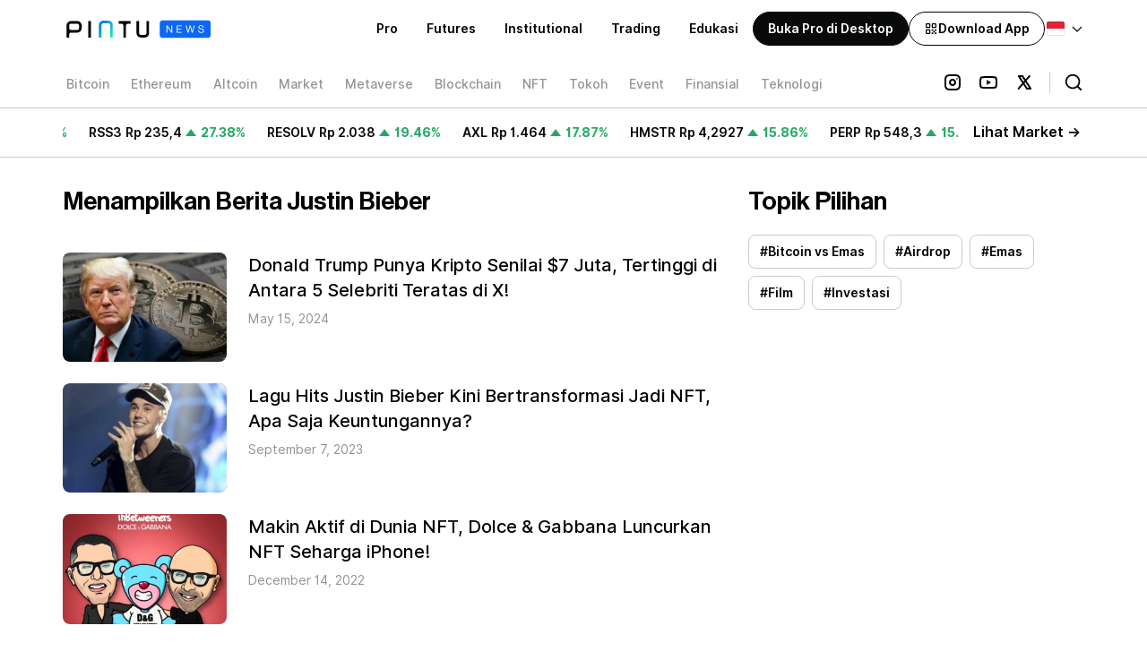

--- FILE ---
content_type: text/html; charset=utf-8
request_url: https://pintu.co.id/news/tags/justin-bieber
body_size: 19966
content:
<!DOCTYPE html><html lang="id"><head><meta charSet="utf-8"/><meta name="viewport" content="width=device-width"/><link rel="alternate" hrefLang="id" href="https://pintu.co.id/news/tags/justin-bieber"/><link rel="alternate" hrefLang="en" href="https://pintu.co.id/en/news/tags/justin-bieber"/><link rel="alternate" hrefLang="x-default" href="https://pintu.co.id/news/tags/justin-bieber"/><link rel="canonical" href="https://pintu.co.id/news/tags/justin-bieber"/><meta property="twitter:card" content="summary_large_image"/><meta property="twitter:image:alt" content="https://s3.ap-southeast-1.amazonaws.com/content.pintu.co.id/pintu_thumbnail_card_6a039be9aa.png"/><meta property="og:image" content="https://s3.ap-southeast-1.amazonaws.com/content.pintu.co.id/ic_launcher_1493da4144.png"/><meta name="robots" property="robots" content="index,follow, max-image-preview:large"/><meta name="googlebot" property="googlebot" content="index,follow"/><meta property="og:site_name" content="Pintu News"/><title>Informasi dan Berita Justin Bieber Terbaru Hari Ini - Pintu News</title><meta name="description" content="Temukan berita dan informasi harian seputar Justin Bieber di sini. Pintu News menyajikan berita crypto terkini, terupdate, dan terpercaya!"/><meta property="og:type" content="article"/><meta property="og:title" content="Informasi dan Berita Justin Bieber Terbaru Hari Ini - Pintu News"/><meta property="twitter:title" content="Informasi dan Berita Justin Bieber Terbaru Hari Ini - Pintu News"/><meta property="og:description" content="Temukan berita dan informasi harian seputar Justin Bieber di sini. Pintu News menyajikan berita crypto terkini, terupdate, dan terpercaya!"/><meta property="twitter:description" content="Temukan berita dan informasi harian seputar Justin Bieber di sini. Pintu News menyajikan berita crypto terkini, terupdate, dan terpercaya!"/><meta property="twitter:image" content="https://s3.ap-southeast-1.amazonaws.com/content.pintu.co.id/pintu_thumbnail_card_6a039be9aa.png"/><meta name="next-head-count" content="20"/><meta property="al:ios:app_store_id" content="1494119678"/><meta property="al:ios:app_name" content="Pintu: Buy/Sell Digital Assets"/><meta property="al:android:app_name" content="Pintu: Buy/Sell Digital Assets"/><link rel="preconnect" href="https://s3.ap-southeast-1.amazonaws.com"/><link rel="icon" type="image/png" sizes="16x16" href="/favicon-16x16.png"/><link rel="icon" type="image/png" sizes="32x32" href="/favicon-32x32.png"/><link rel="icon" href="/favicon.ico" sizes="any"/><link rel="apple-touch-icon" sizes="180x180" href="/apple-touch-icon.png"/><link rel="icon" type="image/png" sizes="192x192" href="/android-chrome-192x192.png"/><link rel="icon" type="image/png" sizes="512x512" href="/android-chrome-512x512.png"/><meta property="al:android:package" content="com.valar.pintu"/><script type="application/ld+json">{"@context":"https://schema.org","@type":"Organization","logo":"https://s3.ap-southeast-1.amazonaws.com/content.pintu.co.id/ic_launcher_1493da4144.png","url":"https://pintu.co.id","name":"Pintu","sameAs":["https://www.facebook.com/pintucrypto","https://twitter.com/pintuid","https://www.linkedin.com/company/pintu-indonesia","https://www.instagram.com/pintu_id","https://www.youtube.com/channel/UCxMqlU6lOi88KVgYtRnuZog","https://t.me/pintuindonesia","https://discord.gg/pintuindonesia"],"contactPoint":{"@type":"ContactPoint","contactType":"Customer Service","url":"https://pintu.co.id/contact"}}</script><script type="application/ld+json">{"@context":"https://schema.org","@type":"SoftwareApplication","name":"Pintu: Buy/Sell Digital Assets","operatingSystem":"ANDROID","applicationCategory":"Finance","aggregateRating":{"@type":"AggregateRating","ratingValue":4.4,"ratingCount":11497},"offers":{"@type":"Offer","price":"0","priceCurrency":"IDR"},"inLanguage":[{"@type":"Language","name":"Indonesia","alternateName":"id"}]}</script><link data-next-font="" rel="preconnect" href="/" crossorigin="anonymous"/><script id="firebase-performance-monitoring" data-nscript="beforeInteractive">!function(n,e){var t,o,i,c=[],f={passive:!0,capture:!0},r=new Date,a="pointerup",u="pointercancel";function p(n,c){t||(t=c,o=n,i=new Date,w(e),s())}function s(){o>=0&&o<i-r&&(c.forEach(function(n){n(o,t)}),c=[])}function l(t){if(t.cancelable){var o=(t.timeStamp>1e12?new Date:performance.now())-t.timeStamp;"pointerdown"==t.type?function(t,o){function i(){p(t,o),r()}function c(){r()}function r(){e(a,i,f),e(u,c,f)}n(a,i,f),n(u,c,f)}(o,t):p(o,t)}}function w(n){["click","mousedown","keydown","touchstart","pointerdown"].forEach(function(e){n(e,l,f)})}w(n),self.perfMetrics=self.perfMetrics||{},self.perfMetrics.onFirstInputDelay=function(n){c.push(n),s()}}(addEventListener,removeEventListener);</script><link rel="preload" href="/_next/static/css/33f9cf07c8acb3c0.css" as="style"/><link rel="stylesheet" href="/_next/static/css/33f9cf07c8acb3c0.css" data-n-g=""/><noscript data-n-css=""></noscript><script defer="" nomodule="" src="/_next/static/chunks/polyfills-c67a75d1b6f99dc8.js"></script><script src="/script/PINTU-SmartScript.js" defer="" data-nscript="beforeInteractive"></script><script defer="" src="/_next/static/chunks/3244.5aab3e3b26160800.js"></script><script defer="" src="/_next/static/chunks/5290-ae8108bf8e45b21d.js"></script><script src="/_next/static/chunks/webpack-a437a1cf769f9891.js" defer=""></script><script src="/_next/static/chunks/framework-ca706bf673a13738.js" defer=""></script><script src="/_next/static/chunks/main-1758fcb1876c3155.js" defer=""></script><script src="/_next/static/chunks/pages/_app-63a5b6bb4ea9a1f4.js" defer=""></script><script src="/_next/static/chunks/29107295-79b81857c2f2608e.js" defer=""></script><script src="/_next/static/chunks/75fc9c18-570248ffcf688a0e.js" defer=""></script><script src="/_next/static/chunks/1664-5af8d40894b0eecb.js" defer=""></script><script src="/_next/static/chunks/5935-6bd1d85811de4067.js" defer=""></script><script src="/_next/static/chunks/7324-4253982beb549804.js" defer=""></script><script src="/_next/static/chunks/9669-84d9d027067b1314.js" defer=""></script><script src="/_next/static/chunks/1609-b0f0283bc74fa686.js" defer=""></script><script src="/_next/static/chunks/4431-3226c0e4bcc2d2a5.js" defer=""></script><script src="/_next/static/chunks/652-1df3d1aad978d0fc.js" defer=""></script><script src="/_next/static/chunks/6492-c8ad5ce780d96111.js" defer=""></script><script src="/_next/static/chunks/939-b3659807e83b8bcd.js" defer=""></script><script src="/_next/static/chunks/5590-0d35c1e5e12e2b92.js" defer=""></script><script src="/_next/static/chunks/129-65b981bebd30561d.js" defer=""></script><script src="/_next/static/chunks/2666-6c6b7d8a72b9de67.js" defer=""></script><script src="/_next/static/chunks/6583-a7d550b82096f8db.js" defer=""></script><script src="/_next/static/chunks/4414-5144bff3d5c72c5f.js" defer=""></script><script src="/_next/static/chunks/5142-d1596e5e35084b30.js" defer=""></script><script src="/_next/static/chunks/5283-1c33aa54c294e458.js" defer=""></script><script src="/_next/static/chunks/4090-8ba25913c697bd69.js" defer=""></script><script src="/_next/static/chunks/6989-818e023c78535013.js" defer=""></script><script src="/_next/static/chunks/7825-8bc999bab76faed7.js" defer=""></script><script src="/_next/static/chunks/pages/news/tags/%5Bslug%5D-58807f05f90448ea.js" defer=""></script><script src="/_next/static/abyg_2l34tzLtGUwLIvwN/_buildManifest.js" defer=""></script><script src="/_next/static/abyg_2l34tzLtGUwLIvwN/_ssgManifest.js" defer=""></script><style data-styled="" data-styled-version="5.3.3">#nprogress{pointer-events:none;}/*!sc*/
#nprogress .bar{background:#0A68F4;position:fixed;z-index:9999;top:0;left:0;width:100%;height:2.8px;}/*!sc*/
#nprogress .peg{display:block;position:absolute;right:0;width:100px;height:100%;box-shadow:none;opacity:1;-webkit-transform:rotate(3deg) translate(0px,-4px);-ms-transform:rotate(3deg) translate(0px,-4px);transform:rotate(3deg) translate(0px,-4px);}/*!sc*/
#nprogress .spinner{display:block;position:fixed;z-index:1031;top:15px;right:15px;}/*!sc*/
#nprogress .spinner-icon{width:18px;height:18px;box-sizing:border-box;border:solid 2.8px transparent;border-top-color:#0A68F4;border-left-color:#0A68F4;border-radius:50%;-webkit-animation:fEWCgj 400ms linear infinite;animation:fEWCgj 400ms linear infinite;}/*!sc*/
.nprogress-custom-parent{overflow:hidden;position:relative;}/*!sc*/
.nprogress-custom-parent #nprogress .spinner,.nprogress-custom-parent #nprogress .bar{position:absolute;}/*!sc*/
data-styled.g20[id="sc-global-blxxuR1"]{content:"sc-global-blxxuR1,"}/*!sc*/
.gdZCZF{display:none;}/*!sc*/
@media (min-width:768px){.gdZCZF{display:block;}}/*!sc*/
data-styled.g21[id="sc-m1trkp-0"]{content:"gdZCZF,"}/*!sc*/
@media (min-width:768px){.hIpQaM{display:none;}}/*!sc*/
data-styled.g22[id="sc-1d58q16-0"]{content:"hIpQaM,"}/*!sc*/
.IwAgi{display:grid;grid-template-columns:1fr 3fr;grid-gap:1em;}/*!sc*/
data-styled.g23[id="sc-utl2z3-0"]{content:"IwAgi,"}/*!sc*/
.kwJlBw{display:grid;grid-template-columns:2fr 3fr;grid-gap:1em;}/*!sc*/
data-styled.g24[id="sc-utl2z3-1"]{content:"kwJlBw,"}/*!sc*/
.iBdgZW{font-size:20px;line-height:29px;font-weight:500;font-family:Neue Haas Grotesk Display Pro,system-ui,sans-serif;margin-top:1.5rem;}/*!sc*/
@media (min-width:768px){.iBdgZW{font-size:28px;line-height:34px;margin-top:0px;}}/*!sc*/
data-styled.g27[id="sc-1d1fleh-0"]{content:"iBdgZW,"}/*!sc*/
.hyjLth{display:-webkit-inline-box;display:-webkit-inline-flex;display:-ms-inline-flexbox;display:inline-flex;-webkit-flex-wrap:wrap;-ms-flex-wrap:wrap;flex-wrap:wrap;margin-top:1rem;}/*!sc*/
data-styled.g28[id="sc-1d1fleh-1"]{content:"hyjLth,"}/*!sc*/
.dYLgAM{display:-webkit-box;display:-webkit-flex;display:-ms-flexbox;display:flex;}/*!sc*/
data-styled.g100[id="sc-17sjaey-0"]{content:"dYLgAM,"}/*!sc*/
.fkdoLm{-webkit-flex-shrink:0;-ms-flex-negative:0;flex-shrink:0;cursor:pointer;border-radius:9999px;margin-right:1rem;background-color:rgba(0,0,0,0);}/*!sc*/
data-styled.g101[id="sc-17sjaey-1"]{content:"fkdoLm,"}/*!sc*/
.OkVbV{display:-webkit-box;display:-webkit-flex;display:-ms-flexbox;display:flex;white-space:nowrap;}/*!sc*/
data-styled.g102[id="sc-1xoti97-0"]{content:"OkVbV,"}/*!sc*/
.FsUHE{width:100%;}/*!sc*/
data-styled.g111[id="sc-qirbhq-0"]{content:"FsUHE,"}/*!sc*/
.hoThVv{position:relative;border-radius:0.5rem;width:100%;--tw-aspect-w:3;padding-bottom:calc(var(--tw-aspect-h) / var(--tw-aspect-w) * 100%);--tw-aspect-h:2;overflow:hidden;--tw-bg-opacity:1;background-color:rgba(156,163,175,var(--tw-bg-opacity));}/*!sc*/
.hoThVv > *{position:absolute;height:100%;width:100%;top:0;right:0;bottom:0;left:0;}/*!sc*/
data-styled.g112[id="sc-qirbhq-1"]{content:"hoThVv,"}/*!sc*/
.cofauA{-webkit-animation:pulse 2s cubic-bezier(0.4,0,0.6,1) infinite;animation:pulse 2s cubic-bezier(0.4,0,0.6,1) infinite;}/*!sc*/
data-styled.g113[id="sc-qirbhq-2"]{content:"cofauA,"}/*!sc*/
.dXjqkZ{--tw-bg-opacity:1;background-color:rgba(156,163,175,var(--tw-bg-opacity));border-radius:0.5rem;padding-bottom:75%;}/*!sc*/
data-styled.g114[id="sc-qirbhq-3"]{content:"dXjqkZ,"}/*!sc*/
.jvknoO{display:-webkit-box;display:-webkit-flex;display:-ms-flexbox;display:flex;-webkit-flex-direction:column;-ms-flex-direction:column;flex-direction:column;}/*!sc*/
@media (min-width:768px){.jvknoO{margin-left:0.5rem;}}/*!sc*/
data-styled.g115[id="sc-qirbhq-4"]{content:"jvknoO,"}/*!sc*/
.fJJGlE{width:80%;height:1.25rem;font-size:14px;line-height:20px;font-weight:500;-webkit-animation:pulse 2s cubic-bezier(0.4,0,0.6,1) infinite;animation:pulse 2s cubic-bezier(0.4,0,0.6,1) infinite;--tw-bg-opacity:1;background-color:rgba(156,163,175,var(--tw-bg-opacity));border-radius:0.5rem;}/*!sc*/
@media (min-width:768px){.fJJGlE{height:1.5rem;font-size:16px;line-height:22px;}}/*!sc*/
data-styled.g116[id="sc-qirbhq-5"]{content:"fJJGlE,"}/*!sc*/
.hOHfca{width:6rem;height:1rem;margin-top:0.25rem;font-size:12px;line-height:16px;-webkit-animation:pulse 2s cubic-bezier(0.4,0,0.6,1) infinite;animation:pulse 2s cubic-bezier(0.4,0,0.6,1) infinite;--tw-bg-opacity:1;background-color:rgba(156,163,175,var(--tw-bg-opacity));border-radius:0.5rem;}/*!sc*/
@media (min-width:768px){.hOHfca{height:1.25rem;margin-top:0.5rem;font-size:14px;line-height:20px;}}/*!sc*/
data-styled.g117[id="sc-qirbhq-6"]{content:"hOHfca,"}/*!sc*/
.fcHqXE{--tw-bg-opacity:1;background-color:rgba(255,255,255,var(--tw-bg-opacity));--tw-text-opacity:1;color:rgba(2,2,3,var(--tw-text-opacity));}/*!sc*/
.dark .sc-1qm3k86-0{--tw-bg-opacity:1;background-color:rgba(9,10,11,var(--tw-bg-opacity));--tw-text-opacity:1;color:rgba(255,255,255,var(--tw-text-opacity));}/*!sc*/
data-styled.g146[id="sc-1qm3k86-0"]{content:"fcHqXE,"}/*!sc*/
.cqioXk{padding-top:1rem;padding-bottom:1rem;z-index:2147483647;}/*!sc*/
@media (min-width:768px){.cqioXk{padding-left:1rem;padding-right:1rem;}}/*!sc*/
data-styled.g147[id="sc-1qm3k86-1"]{content:"cqioXk,"}/*!sc*/
.cjpmKm{position:relative;display:-webkit-box;display:-webkit-flex;display:-ms-flexbox;display:flex;-webkit-align-items:center;-webkit-box-align:center;-ms-flex-align:center;align-items:center;-webkit-box-pack:justify;-webkit-justify-content:space-between;-ms-flex-pack:justify;justify-content:space-between;max-width:1140px;padding-left:0.5rem;padding-right:0.5rem;margin:auto;}/*!sc*/
@media (min-width:768px){.cjpmKm{padding-top:0.5rem;padding-bottom:0.5rem;margin-bottom:0.5rem;}}/*!sc*/
@media (min-width:1024px){.cjpmKm{padding-left:0px;padding-right:0px;margin-bottom:0px;}}/*!sc*/
data-styled.g148[id="sc-1qm3k86-2"]{content:"cjpmKm,"}/*!sc*/
.LOtZw{display:-webkit-box;display:-webkit-flex;display:-ms-flexbox;display:flex;-webkit-align-items:center;-webkit-box-align:center;-ms-flex-align:center;align-items:center;height:2.25rem;margin-top:0.25rem;overflow-x:auto;-ms-overflow-style:none;-webkit-scrollbar-width:none;-moz-scrollbar-width:none;-ms-scrollbar-width:none;scrollbar-width:none;}/*!sc*/
@media (min-width:768px){.LOtZw{margin-left:-0.5rem;}}/*!sc*/
.LOtZw::-webkit-scrollbar{display:none;}/*!sc*/
data-styled.g149[id="sc-1qm3k86-3"]{content:"LOtZw,"}/*!sc*/
.lbrZcl{position:absolute;right:2.75rem;height:2rem;width:2.5rem;background-image:linear-gradient(to left,var(--tw-gradient-stops));--tw-gradient-from:#FFFFFF;--tw-gradient-stops:var(--tw-gradient-from),var(--tw-gradient-to,rgba(255,255,255,0));}/*!sc*/
.dark .sc-1qm3k86-4{--tw-gradient-from:#090A0B;--tw-gradient-stops:var(--tw-gradient-from),var(--tw-gradient-to,rgba(9,10,11,0));}/*!sc*/
@media (min-width:768px){.lbrZcl{height:2.5rem;}}/*!sc*/
@media (min-width:768px){.lbrZcl{right:150px;}}/*!sc*/
@media (min-width:1024px){.lbrZcl{right:158px;}}/*!sc*/
data-styled.g150[id="sc-1qm3k86-4"]{content:"lbrZcl,"}/*!sc*/
.bcxBQk{display:-webkit-box;display:-webkit-flex;display:-ms-flexbox;display:flex;-webkit-align-items:center;-webkit-box-align:center;-ms-flex-align:center;align-items:center;gap:1rem;}/*!sc*/
data-styled.g151[id="sc-1qm3k86-5"]{content:"bcxBQk,"}/*!sc*/
.eAmqGD{display:-webkit-box;display:-webkit-flex;display:-ms-flexbox;display:flex;-webkit-align-items:center;-webkit-box-align:center;-ms-flex-align:center;align-items:center;}/*!sc*/
data-styled.g152[id="sc-1qm3k86-6"]{content:"eAmqGD,"}/*!sc*/
@media (min-width:768px){.kIxjJV{padding-right:0.5rem;}}/*!sc*/
@media (min-width:1024px){.kIxjJV{padding-right:0px;}}/*!sc*/
data-styled.g153[id="sc-1qm3k86-7"]{content:"kIxjJV,"}/*!sc*/
.hdfyCM{position:absolute;right:2.75rem;height:2rem;width:2.5rem;background-image:linear-gradient(to left,var(--tw-gradient-stops));--tw-gradient-from:#FFFFFF;--tw-gradient-stops:var(--tw-gradient-from),var(--tw-gradient-to,rgba(255,255,255,0));}/*!sc*/
.dark .sc-1qm3k86-8{--tw-gradient-from:#090A0B;--tw-gradient-stops:var(--tw-gradient-from),var(--tw-gradient-to,rgba(9,10,11,0));}/*!sc*/
@media (min-width:768px){.hdfyCM{right:150px;height:2.5rem;}}/*!sc*/
@media (min-width:1024px){.hdfyCM{right:158px;}}/*!sc*/
data-styled.g154[id="sc-1qm3k86-8"]{content:"hdfyCM,"}/*!sc*/
.dsefXO{display:inline-block;padding-top:0.25rem;padding-bottom:0.25rem;padding-left:0.5rem;padding-right:0.5rem;margin-left:auto;margin-right:0.125rem;vertical-align:middle;border-color:rgba(2,2,3,0.2);}/*!sc*/
.dark .sc-1qm3k86-9{border-color:rgba(255,255,255,0.2);}/*!sc*/
@media (min-width:768px){.dsefXO{padding-top:0.125rem;padding-bottom:0.125rem;padding-left:1rem;padding-right:0.125rem;margin-right:0px;border-left-width:1px;}}/*!sc*/
data-styled.g155[id="sc-1qm3k86-9"]{content:"dsefXO,"}/*!sc*/
.iHpNBP{display:-webkit-box;display:-webkit-flex;display:-ms-flexbox;display:flex;-webkit-flex:1 1 0%;-ms-flex:1 1 0%;flex:1 1 0%;}/*!sc*/
data-styled.g156[id="sc-1qm3k86-10"]{content:"iHpNBP,"}/*!sc*/
.gkQbZD{display:inline-block;vertical-align:middle;padding-top:0.5rem;padding-bottom:0.5rem;-webkit-transition-property:all;transition-property:all;-webkit-transition-timing-function:cubic-bezier(0.4,0,0.2,1);transition-timing-function:cubic-bezier(0.4,0,0.2,1);-webkit-transition-duration:200ms;transition-duration:200ms;width:0;}/*!sc*/
.dark .sc-1qm3k86-11{background-color:rgba(0,0,0,0);}/*!sc*/
.gkQbZD:focus{outline:none;}/*!sc*/
data-styled.g157[id="sc-1qm3k86-11"]{content:"gkQbZD,"}/*!sc*/
.LMjCP{display:none;}/*!sc*/
data-styled.g158[id="sc-1qm3k86-12"]{content:"LMjCP,"}/*!sc*/
.gIIUgX{border-top-width:1px;border-bottom-width:1px;border-color:rgba(2,2,3,0.2);}/*!sc*/
.dark .sc-1qm3k86-14{border-color:rgba(255,255,255,0.2);}/*!sc*/
data-styled.g160[id="sc-1qm3k86-14"]{content:"gIIUgX,"}/*!sc*/
*,::before,::after{box-sizing:border-box;border-width:0;border-style:solid;--tw-border-opacity:1;border-color:rgba(229,231,235,var(--tw-border-opacity));--tw-translate-x:0;--tw-translate-y:0;--tw-rotate:0;--tw-skew-x:0;--tw-skew-y:0;--tw-scale-x:1;--tw-scale-y:1;--tw-transform:translateX(var(--tw-translate-x)) translateY(var(--tw-translate-y)) rotate(var(--tw-rotate)) skewX(var(--tw-skew-x)) skewY(var(--tw-skew-y)) scaleX(var(--tw-scale-x)) scaleY(var(--tw-scale-y));--tw-ring-inset:var(--tw-empty,/*!*/ /*!*/);--tw-ring-offset-width:0px;--tw-ring-offset-color:#fff;--tw-ring-color:rgba(59,130,246,0.5);--tw-ring-offset-shadow:0 0 #0000;--tw-ring-shadow:0 0 #0000;--tw-shadow:0 0 #0000;--tw-blur:var(--tw-empty,/*!*/ /*!*/);--tw-brightness:var(--tw-empty,/*!*/ /*!*/);--tw-contrast:var(--tw-empty,/*!*/ /*!*/);--tw-grayscale:var(--tw-empty,/*!*/ /*!*/);--tw-hue-rotate:var(--tw-empty,/*!*/ /*!*/);--tw-invert:var(--tw-empty,/*!*/ /*!*/);--tw-saturate:var(--tw-empty,/*!*/ /*!*/);--tw-sepia:var(--tw-empty,/*!*/ /*!*/);--tw-drop-shadow:var(--tw-empty,/*!*/ /*!*/);--tw-filter:var(--tw-blur) var(--tw-brightness) var(--tw-contrast) var(--tw-grayscale) var(--tw-hue-rotate) var(--tw-invert) var(--tw-saturate) var(--tw-sepia) var(--tw-drop-shadow);--tw-backdrop-blur:var(--tw-empty,/*!*/ /*!*/);--tw-backdrop-brightness:var(--tw-empty,/*!*/ /*!*/);--tw-backdrop-contrast:var(--tw-empty,/*!*/ /*!*/);--tw-backdrop-grayscale:var(--tw-empty,/*!*/ /*!*/);--tw-backdrop-hue-rotate:var(--tw-empty,/*!*/ /*!*/);--tw-backdrop-invert:var(--tw-empty,/*!*/ /*!*/);--tw-backdrop-opacity:var(--tw-empty,/*!*/ /*!*/);--tw-backdrop-saturate:var(--tw-empty,/*!*/ /*!*/);--tw-backdrop-sepia:var(--tw-empty,/*!*/ /*!*/);--tw-backdrop-filter:var(--tw-backdrop-blur) var(--tw-backdrop-brightness) var(--tw-backdrop-contrast) var(--tw-backdrop-grayscale) var(--tw-backdrop-hue-rotate) var(--tw-backdrop-invert) var(--tw-backdrop-opacity) var(--tw-backdrop-saturate) var(--tw-backdrop-sepia);}/*!sc*/
html{line-height:1.5;-webkit-text-size-adjust:100%;-moz-tab-size:4;tab-size:4;font-family:Inter,system-ui,sans-serif;}/*!sc*/
body{margin:0;font-family:inherit;line-height:inherit;}/*!sc*/
hr{height:0;color:inherit;border-top-width:1px;}/*!sc*/
abbr[title]{-webkit-text-decoration:underline dotted;text-decoration:underline dotted;}/*!sc*/
b,strong{font-weight:bolder;}/*!sc*/
code,kbd,samp,pre{font-family:ui-monospace,SFMono-Regular,Consolas,'Liberation Mono',Menlo,monospace;font-size:1em;}/*!sc*/
small{font-size:80%;}/*!sc*/
sub,sup{font-size:75%;line-height:0;position:relative;vertical-align:baseline;}/*!sc*/
sub{bottom:-0.25em;}/*!sc*/
sup{top:-0.5em;}/*!sc*/
table{text-indent:0;border-color:inherit;border-collapse:collapse;}/*!sc*/
button,input,optgroup,select,textarea{font-family:inherit;font-size:100%;line-height:inherit;margin:0;padding:0;color:inherit;}/*!sc*/
button,select{text-transform:none;}/*!sc*/
button,[type='button'],[type='reset'],[type='submit']{-webkit-appearance:button;}/*!sc*/
::-moz-focus-inner{border-style:none;padding:0;}/*!sc*/
:-moz-focusring{outline:1px dotted ButtonText;}/*!sc*/
:-moz-ui-invalid{box-shadow:none;}/*!sc*/
legend{padding:0;}/*!sc*/
progress{vertical-align:baseline;}/*!sc*/
::-webkit-inner-spin-button,::-webkit-outer-spin-button{height:auto;}/*!sc*/
[type='search']{-webkit-appearance:textfield;outline-offset:-2px;}/*!sc*/
::-webkit-search-decoration{-webkit-appearance:none;}/*!sc*/
::-webkit-file-upload-button{-webkit-appearance:button;font:inherit;}/*!sc*/
summary{display:list-item;}/*!sc*/
blockquote,dl,dd,h1,h2,h3,h4,h5,h6,hr,figure,p,pre{margin:0;}/*!sc*/
button{background-color:transparent;background-image:none;}/*!sc*/
fieldset{margin:0;padding:0;}/*!sc*/
ol,ul{list-style:none;margin:0;padding:0;}/*!sc*/
img{border-style:solid;}/*!sc*/
textarea{resize:vertical;}/*!sc*/
input::-webkit-input-placeholder,textarea::-webkit-input-placeholder{color:#9ca3af;}/*!sc*/
input::-moz-placeholder,textarea::-moz-placeholder{color:#9ca3af;}/*!sc*/
input:-ms-input-placeholder,textarea:-ms-input-placeholder{color:#9ca3af;}/*!sc*/
input::placeholder,textarea::placeholder{color:#9ca3af;}/*!sc*/
button,[role="button"]{cursor:pointer;}/*!sc*/
h1,h2,h3,h4,h5,h6{font-size:inherit;font-weight:inherit;}/*!sc*/
a{color:inherit;-webkit-text-decoration:inherit;text-decoration:inherit;}/*!sc*/
pre,code,kbd,samp{font-family:ui-monospace,SFMono-Regular,Menlo,Monaco,Consolas,"Liberation Mono","Courier New",monospace;}/*!sc*/
img,svg,video,canvas,audio,iframe,embed,object{display:block;vertical-align:middle;}/*!sc*/
img,video{max-width:100%;height:auto;}/*!sc*/
[hidden]{display:none;}/*!sc*/
@-webkit-keyframes spin{to{-webkit-transform:rotate(360deg);-ms-transform:rotate(360deg);transform:rotate(360deg);}}/*!sc*/
@keyframes spin{to{-webkit-transform:rotate(360deg);-ms-transform:rotate(360deg);transform:rotate(360deg);}}/*!sc*/
@-webkit-keyframes ping{75%,100%{-webkit-transform:scale(2);-ms-transform:scale(2);transform:scale(2);opacity:0;}}/*!sc*/
@keyframes ping{75%,100%{-webkit-transform:scale(2);-ms-transform:scale(2);transform:scale(2);opacity:0;}}/*!sc*/
@-webkit-keyframes pulse{50%{opacity:.5;}}/*!sc*/
@keyframes pulse{50%{opacity:.5;}}/*!sc*/
@-webkit-keyframes bounce{0%,100%{-webkit-transform:translateY(-25%);-ms-transform:translateY(-25%);transform:translateY(-25%);-webkit-animation-timing-function:cubic-bezier(0.8,0,1,1);animation-timing-function:cubic-bezier(0.8,0,1,1);}50%{-webkit-transform:none;-ms-transform:none;transform:none;-webkit-animation-timing-function:cubic-bezier(0,0,0.2,1);animation-timing-function:cubic-bezier(0,0,0.2,1);}}/*!sc*/
@keyframes bounce{0%,100%{-webkit-transform:translateY(-25%);-ms-transform:translateY(-25%);transform:translateY(-25%);-webkit-animation-timing-function:cubic-bezier(0.8,0,1,1);animation-timing-function:cubic-bezier(0.8,0,1,1);}50%{-webkit-transform:none;-ms-transform:none;transform:none;-webkit-animation-timing-function:cubic-bezier(0,0,0.2,1);animation-timing-function:cubic-bezier(0,0,0.2,1);}}/*!sc*/
@-webkit-keyframes marquee{0%{-webkit-transform:translateX(0%);-ms-transform:translateX(0%);transform:translateX(0%);}100%{-webkit-transform:translateX(-100%);-ms-transform:translateX(-100%);transform:translateX(-100%);}}/*!sc*/
@keyframes marquee{0%{-webkit-transform:translateX(0%);-ms-transform:translateX(0%);transform:translateX(0%);}100%{-webkit-transform:translateX(-100%);-ms-transform:translateX(-100%);transform:translateX(-100%);}}/*!sc*/
@-webkit-keyframes marquee2{0%{-webkit-transform:translateX(100%);-ms-transform:translateX(100%);transform:translateX(100%);}100%{-webkit-transform:translateX(0%);-ms-transform:translateX(0%);transform:translateX(0%);}}/*!sc*/
@keyframes marquee2{0%{-webkit-transform:translateX(100%);-ms-transform:translateX(100%);transform:translateX(100%);}100%{-webkit-transform:translateX(0%);-ms-transform:translateX(0%);transform:translateX(0%);}}/*!sc*/
@-webkit-keyframes upDown{0%{-webkit-transform:translateY(0);-ms-transform:translateY(0);transform:translateY(0);}25%{-webkit-transform:translateY(10px);-ms-transform:translateY(10px);transform:translateY(10px);}50%{-webkit-transform:translateY(0);-ms-transform:translateY(0);transform:translateY(0);}75%{-webkit-transform:translateY(10px);-ms-transform:translateY(10px);transform:translateY(10px);}100%{-webkit-transform:translateY(0);-ms-transform:translateY(0);transform:translateY(0);}}/*!sc*/
@keyframes upDown{0%{-webkit-transform:translateY(0);-ms-transform:translateY(0);transform:translateY(0);}25%{-webkit-transform:translateY(10px);-ms-transform:translateY(10px);transform:translateY(10px);}50%{-webkit-transform:translateY(0);-ms-transform:translateY(0);transform:translateY(0);}75%{-webkit-transform:translateY(10px);-ms-transform:translateY(10px);transform:translateY(10px);}100%{-webkit-transform:translateY(0);-ms-transform:translateY(0);transform:translateY(0);}}/*!sc*/
data-styled.g161[id="sc-global-hvWZZA1"]{content:"sc-global-hvWZZA1,"}/*!sc*/
.dark .sc-1vjzd5j-0{--tw-bg-opacity:1;background-color:rgba(0,0,0,var(--tw-bg-opacity));}/*!sc*/
data-styled.g162[id="sc-1vjzd5j-0"]{content:"hBBHoM,"}/*!sc*/
.ySMUf{max-width:1140px;margin-left:auto;margin-right:auto;padding-top:1.5rem;padding-bottom:0.75rem;padding-left:1rem;padding-right:1rem;--tw-bg-opacity:1;background-color:rgba(255,255,255,var(--tw-bg-opacity));--tw-text-opacity:1;color:rgba(2,2,3,var(--tw-text-opacity));display:grid;grid-template-columns:4fr 2fr;grid-gap:1em;}/*!sc*/
.dark .sc-1vjzd5j-1{--tw-bg-opacity:1;background-color:rgba(9,10,11,var(--tw-bg-opacity));--tw-text-opacity:1;color:rgba(255,255,255,var(--tw-text-opacity));}/*!sc*/
@media (min-width:768px){.ySMUf{padding-top:2rem;}}/*!sc*/
@media (min-width:1024px){.ySMUf{padding-left:0px;padding-right:0px;}}/*!sc*/
data-styled.g163[id="sc-1vjzd5j-1"]{content:"ySMUf,"}/*!sc*/
.bfeqNa{margin-bottom:2rem;}/*!sc*/
@media (min-width:768px){.bfeqNa{margin-bottom:2.5rem;}}/*!sc*/
data-styled.g164[id="sc-1vjzd5j-2"]{content:"bfeqNa,"}/*!sc*/
.leemQa{font-size:20px;line-height:29px;font-family:Neue Haas Grotesk Display Pro,system-ui,sans-serif;font-weight:500;}/*!sc*/
@media (min-width:768px){.leemQa{font-size:28px;line-height:34px;}}/*!sc*/
data-styled.g165[id="sc-1vjzd5j-3"]{content:"leemQa,"}/*!sc*/
.dWTRaH{margin-top:1.75rem;margin-bottom:1rem;}/*!sc*/
data-styled.g167[id="sc-1vjzd5j-5"]{content:"dWTRaH,"}/*!sc*/
@-webkit-keyframes fEWCgj{0%{-webkit-transform:rotate(0deg);-ms-transform:rotate(0deg);transform:rotate(0deg);}100%{-webkit-transform:rotate(360deg);-ms-transform:rotate(360deg);transform:rotate(360deg);}}/*!sc*/
@keyframes fEWCgj{0%{-webkit-transform:rotate(0deg);-ms-transform:rotate(0deg);transform:rotate(0deg);}100%{-webkit-transform:rotate(360deg);-ms-transform:rotate(360deg);transform:rotate(360deg);}}/*!sc*/
data-styled.g232[id="sc-keyframes-fEWCgj"]{content:"fEWCgj,"}/*!sc*/
</style></head><body><noscript><iframe src="https://www.googletagmanager.com/ns.html?id=GTM-KXPF44H" height="0" width="0" style="display:none;visibility:hidden"></iframe></noscript><div id="__next"><div class="sc-1qm3k86-0 fcHqXE"><div></div><div class="sc-1qm3k86-2 cjpmKm"><div class="sc-1qm3k86-3 LOtZw"><div class="sc-1xoti97-0 OkVbV"></div></div><div class="sc-1qm3k86-4 lbrZcl"></div><div class="sc-1qm3k86-5 bcxBQk"><div class="sc-1qm3k86-6 eAmqGD"><div class="sc-m1trkp-0 sc-1qm3k86-7 gdZCZF kIxjJV"><div class="sc-17sjaey-0 dYLgAM"><a target="_blank" rel="noreferrer" href="https://www.instagram.com/pintu_id" class="sc-17sjaey-1 fkdoLm"><svg width="24" height="24" viewBox="0 0 16 16" fill="#020203" xmlns="http://www.w3.org/2000/svg"><title>Icons/Social-Media/Instagram</title><path fill-rule="evenodd" clip-rule="evenodd" d="M7.60001 2.00001H8.40001L8.4835 2C9.41746 1.99993 10.248 1.99986 10.9185 2.09C11.6473 2.18799 12.3832 2.41393 12.9846 3.01537C13.5861 3.61682 13.812 4.35271 13.91 5.0815C14.0002 5.75201 14.0001 6.58256 14 7.51651L14 7.60001V8.40001L14 8.48351C14.0001 9.41746 14.0002 10.248 13.91 10.9185C13.812 11.6473 13.5861 12.3832 12.9846 12.9846C12.3832 13.5861 11.6473 13.812 10.9185 13.91C10.248 14.0002 9.41746 14.0001 8.48351 14L8.40001 14H7.60001L7.51651 14C6.58256 14.0001 5.75201 14.0002 5.0815 13.91C4.35271 13.812 3.61682 13.5861 3.01537 12.9846C2.41393 12.3832 2.18799 11.6473 2.09 10.9185C1.99986 10.248 1.99993 9.41746 2 8.4835L2.00001 8.40001V7.60001L2 7.51652C1.99993 6.58256 1.99986 5.75202 2.09 5.0815C2.18799 4.35271 2.41393 3.61682 3.01537 3.01537C3.61682 2.41393 4.35271 2.18799 5.0815 2.09C5.75202 1.99986 6.58256 1.99993 7.51652 2L7.60001 2.00001ZM3.95818 3.95818C3.33334 4.58302 3.33334 5.58868 3.33334 7.60001V8.40001C3.33334 10.4113 3.33334 11.417 3.95818 12.0418C4.58302 12.6667 5.58868 12.6667 7.60001 12.6667H8.40001C10.4113 12.6667 11.417 12.6667 12.0418 12.0418C12.6667 11.417 12.6667 10.4113 12.6667 8.40001V7.60001C12.6667 5.58868 12.6667 4.58302 12.0418 3.95818C11.417 3.33334 10.4113 3.33334 8.40001 3.33334H7.60001C5.58868 3.33334 4.58302 3.33334 3.95818 3.95818ZM8.00001 9.33334C8.73639 9.33334 9.33334 8.73639 9.33334 8.00001C9.33334 7.26363 8.73639 6.66668 8.00001 6.66668C7.26363 6.66668 6.66668 7.26363 6.66668 8.00001C6.66668 8.73639 7.26363 9.33334 8.00001 9.33334ZM8.00001 10.6667C9.47277 10.6667 10.6667 9.47277 10.6667 8.00001C10.6667 6.52725 9.47277 5.33334 8.00001 5.33334C6.52725 5.33334 5.33334 6.52725 5.33334 8.00001C5.33334 9.47277 6.52725 10.6667 8.00001 10.6667ZM11.2734 5.84001C11.5863 5.84001 11.84 5.5863 11.84 5.27334C11.84 4.96038 11.5863 4.70667 11.2734 4.70667C10.9604 4.70667 10.7067 4.96038 10.7067 5.27334C10.7067 5.5863 10.9604 5.84001 11.2734 5.84001Z"></path></svg></a><a target="_blank" rel="noreferrer" href="https://www.youtube.com/channel/UCxMqlU6lOi88KVgYtRnuZog" class="sc-17sjaey-1 fkdoLm"><svg width="24" height="24" viewBox="0 0 16 16" fill="#020203" xmlns="http://www.w3.org/2000/svg"><title>Icons/Social-Media/Youtube</title><path fill-rule="evenodd" clip-rule="evenodd" d="M13.0994 5.14247L13.0996 5.14332C13.1988 5.51589 13.2652 6.19499 13.3003 6.87628C13.3168 7.19707 13.3251 7.48812 13.3293 7.69907C13.3314 7.80424 13.3324 7.88876 13.3329 7.94623L13.3333 8.01115L13.3334 8.02677L13.3334 8.03007V8.03011V8.0302V8.03048V8.03059V8.03061L13.3334 8.03392L13.3333 8.04954L13.3329 8.11446C13.3324 8.17192 13.3314 8.25644 13.3293 8.36161C13.3251 8.57255 13.3168 8.8636 13.3003 9.18438C13.2652 9.86567 13.1988 10.5448 13.0996 10.9175L13.0994 10.9183C13.0676 11.0379 12.9728 11.1298 12.8628 11.1594L12.8621 11.1596C12.7415 11.1921 12.4065 11.2391 11.8591 11.2793C11.3493 11.3167 10.7522 11.3423 10.1749 11.3595C9.59977 11.3767 9.05505 11.3854 8.65342 11.3897C8.45288 11.3918 8.28865 11.3929 8.17494 11.3934L8.04416 11.3939L8.01059 11.394L8.00236 11.394H8.00045H8.00008H8.00006H8.00004H8.00003H8H7.99963H7.99773L7.98949 11.394L7.95593 11.3939L7.82515 11.3934C7.71143 11.3929 7.5472 11.3918 7.34666 11.3897C6.94504 11.3854 6.40031 11.3767 5.82518 11.3595C5.24789 11.3423 4.65074 11.3167 4.14101 11.2793C3.59359 11.2391 3.25854 11.1921 3.13794 11.1596L3.13733 11.1594C3.02726 11.1298 2.93242 11.0378 2.90067 10.9183L2.90047 10.9175C2.80126 10.5448 2.73484 9.86567 2.69977 9.18438C2.68326 8.8636 2.67496 8.57255 2.6708 8.36161C2.66873 8.25644 2.66771 8.17192 2.6672 8.11446L2.66676 8.04954L2.66671 8.03392L2.66671 8.03059L2.66671 8.03058V8.03048V8.0302V8.03011L2.66671 8.0301L2.66671 8.02677L2.66676 8.01115L2.6672 7.94623C2.66771 7.88876 2.66873 7.80424 2.6708 7.69907C2.67496 7.48812 2.68326 7.19707 2.69977 6.87628C2.73484 6.19499 2.80126 5.51589 2.90046 5.14332L2.90068 5.14247C2.93245 5.02284 3.02728 4.93095 3.13717 4.90139L3.13803 4.90116C3.25859 4.86864 3.59361 4.82164 4.14104 4.78144C4.65076 4.74402 5.24791 4.71843 5.82519 4.70117C6.40032 4.68397 6.94504 4.67533 7.34667 4.67101C7.54721 4.66885 7.71143 4.66778 7.82515 4.66724L7.95593 4.66677L7.98949 4.66672L7.99773 4.66671L7.99963 4.66671H8H8.00003H8.00006H8.00008H8.00045L8.00236 4.66671L8.01059 4.66672L8.04416 4.66677L8.17494 4.66724C8.28865 4.66778 8.45288 4.66885 8.65342 4.67101C9.05504 4.67533 9.59976 4.68397 10.1749 4.70117C10.7522 4.71843 11.3493 4.74402 11.859 4.78144C12.4065 4.82164 12.7415 4.86864 12.8621 4.90116L12.863 4.9014C12.9728 4.93095 13.0676 5.02278 13.0994 5.14247ZM14.3881 11.2605C14.6667 10.2138 14.6667 8.03034 14.6667 8.03034C14.6667 8.03034 14.6667 5.84678 14.3881 4.80027C14.2347 4.22284 13.783 3.76815 13.2093 3.61383C12.1695 3.33337 8.00004 3.33337 8.00004 3.33337C8.00004 3.33337 3.83057 3.33337 2.7908 3.61383C2.21716 3.76815 1.76534 4.22284 1.61201 4.80027C1.33337 5.84678 1.33337 8.03034 1.33337 8.03034C1.33337 8.03034 1.33337 10.2138 1.61201 11.2605C1.76534 11.8378 2.21716 12.2925 2.7908 12.4469C3.83057 12.7273 8.00004 12.7273 8.00004 12.7273C8.00004 12.7273 12.1695 12.7273 13.2093 12.4469C13.783 12.2925 14.2347 11.8378 14.3881 11.2605ZM7.13459 9.7293C6.91237 9.85572 6.63643 9.69523 6.63643 9.43957V6.62083C6.63643 6.36517 6.91238 6.20468 7.1346 6.3311L9.612 7.74053C9.83667 7.86835 9.83667 8.19217 9.61199 8.31999L7.13459 9.7293Z"></path></svg></a><a target="_blank" rel="noreferrer" href="https://twitter.com/pintuid" class="sc-17sjaey-1 fkdoLm"><svg width="24" height="24" viewBox="0 0 16 16" fill="#020203" xmlns="http://www.w3.org/2000/svg"><title>Icons/Social-Media/Twitter</title><path fill-rule="evenodd" clip-rule="evenodd" d="M12.4184 3.77229C12.7956 3.34124 12.4894 2.66663 11.9167 2.66663C11.7244 2.66663 11.5415 2.74961 11.4149 2.89429L8.97743 5.68002L7.19735 2.96752C7.07412 2.77973 6.8646 2.66663 6.63999 2.66663H3.90146C3.37118 2.66663 3.05316 3.25573 3.3441 3.69906L6.50124 8.50995L3.24828 12.2276C2.8711 12.6587 3.17722 13.3333 3.74999 13.3333C3.94224 13.3333 4.12512 13.2503 4.25171 13.1056L7.26054 9.66697L9.4691 13.0324C9.59233 13.2202 9.80185 13.3333 10.0265 13.3333H12.765C13.2953 13.3333 13.6133 12.7442 13.3224 12.3009L9.73673 6.83704L12.4184 3.77229ZM8.06611 6.72152L6.28009 3.99996H5.13636L7.41256 7.46845L8.06611 6.72152ZM8.17185 8.62547L8.82541 7.87855L11.5301 12H10.3864L8.17185 8.62547Z" fill="#020203"></path></svg></a></div></div><div class="sc-1qm3k86-8 hdfyCM"></div><a href="#"><div class="sc-1qm3k86-9 dsefXO"></div></a><form action="/news/search" class="sc-1qm3k86-10 iHpNBP"><input type="text" name="q" placeholder="Cari di Pintu News..." class="sc-1qm3k86-11 gkQbZD"/><input type="submit" class="sc-1qm3k86-12 LMjCP"/></form></div></div></div><div class="sc-1qm3k86-14 gIIUgX"></div></div><div class="sc-1vjzd5j-0 hBBHoM"><div id="news-tag-section" class="sc-1vjzd5j-1 ySMUf"><div><div class="sc-1vjzd5j-2 bfeqNa"><h1 class="sc-1vjzd5j-3 leemQa">Menampilkan Berita Justin Bieber</h1></div><div class="sc-qirbhq-0 FsUHE"><div class="sc-m1trkp-0 gdZCZF"><div class="sc-utl2z3-0 IwAgi"><div class="sc-qirbhq-1 hoThVv"><div class="sc-qirbhq-2 cofauA"><div class="sc-qirbhq-3 dXjqkZ"></div></div></div><div class="sc-qirbhq-4 jvknoO"><div class="sc-qirbhq-5 fJJGlE"></div><div class="sc-qirbhq-6 hOHfca"></div></div><div class="sc-qirbhq-1 hoThVv"><div class="sc-qirbhq-2 cofauA"><div class="sc-qirbhq-3 dXjqkZ"></div></div></div><div class="sc-qirbhq-4 jvknoO"><div class="sc-qirbhq-5 fJJGlE"></div><div class="sc-qirbhq-6 hOHfca"></div></div><div class="sc-qirbhq-1 hoThVv"><div class="sc-qirbhq-2 cofauA"><div class="sc-qirbhq-3 dXjqkZ"></div></div></div><div class="sc-qirbhq-4 jvknoO"><div class="sc-qirbhq-5 fJJGlE"></div><div class="sc-qirbhq-6 hOHfca"></div></div><div class="sc-qirbhq-1 hoThVv"><div class="sc-qirbhq-2 cofauA"><div class="sc-qirbhq-3 dXjqkZ"></div></div></div><div class="sc-qirbhq-4 jvknoO"><div class="sc-qirbhq-5 fJJGlE"></div><div class="sc-qirbhq-6 hOHfca"></div></div><div class="sc-qirbhq-1 hoThVv"><div class="sc-qirbhq-2 cofauA"><div class="sc-qirbhq-3 dXjqkZ"></div></div></div><div class="sc-qirbhq-4 jvknoO"><div class="sc-qirbhq-5 fJJGlE"></div><div class="sc-qirbhq-6 hOHfca"></div></div><div class="sc-qirbhq-1 hoThVv"><div class="sc-qirbhq-2 cofauA"><div class="sc-qirbhq-3 dXjqkZ"></div></div></div><div class="sc-qirbhq-4 jvknoO"><div class="sc-qirbhq-5 fJJGlE"></div><div class="sc-qirbhq-6 hOHfca"></div></div><div class="sc-qirbhq-1 hoThVv"><div class="sc-qirbhq-2 cofauA"><div class="sc-qirbhq-3 dXjqkZ"></div></div></div><div class="sc-qirbhq-4 jvknoO"><div class="sc-qirbhq-5 fJJGlE"></div><div class="sc-qirbhq-6 hOHfca"></div></div><div class="sc-qirbhq-1 hoThVv"><div class="sc-qirbhq-2 cofauA"><div class="sc-qirbhq-3 dXjqkZ"></div></div></div><div class="sc-qirbhq-4 jvknoO"><div class="sc-qirbhq-5 fJJGlE"></div><div class="sc-qirbhq-6 hOHfca"></div></div><div class="sc-qirbhq-1 hoThVv"><div class="sc-qirbhq-2 cofauA"><div class="sc-qirbhq-3 dXjqkZ"></div></div></div><div class="sc-qirbhq-4 jvknoO"><div class="sc-qirbhq-5 fJJGlE"></div><div class="sc-qirbhq-6 hOHfca"></div></div><div class="sc-qirbhq-1 hoThVv"><div class="sc-qirbhq-2 cofauA"><div class="sc-qirbhq-3 dXjqkZ"></div></div></div><div class="sc-qirbhq-4 jvknoO"><div class="sc-qirbhq-5 fJJGlE"></div><div class="sc-qirbhq-6 hOHfca"></div></div></div></div><div class="sc-1d58q16-0 hIpQaM"><div class="sc-utl2z3-1 kwJlBw"><div class="sc-qirbhq-1 hoThVv"><div class="sc-qirbhq-2 cofauA"><div class="sc-qirbhq-3 dXjqkZ"></div></div></div><div class="sc-qirbhq-4 jvknoO"><div class="sc-qirbhq-5 fJJGlE"></div><div class="sc-qirbhq-6 hOHfca"></div></div><div class="sc-qirbhq-1 hoThVv"><div class="sc-qirbhq-2 cofauA"><div class="sc-qirbhq-3 dXjqkZ"></div></div></div><div class="sc-qirbhq-4 jvknoO"><div class="sc-qirbhq-5 fJJGlE"></div><div class="sc-qirbhq-6 hOHfca"></div></div><div class="sc-qirbhq-1 hoThVv"><div class="sc-qirbhq-2 cofauA"><div class="sc-qirbhq-3 dXjqkZ"></div></div></div><div class="sc-qirbhq-4 jvknoO"><div class="sc-qirbhq-5 fJJGlE"></div><div class="sc-qirbhq-6 hOHfca"></div></div><div class="sc-qirbhq-1 hoThVv"><div class="sc-qirbhq-2 cofauA"><div class="sc-qirbhq-3 dXjqkZ"></div></div></div><div class="sc-qirbhq-4 jvknoO"><div class="sc-qirbhq-5 fJJGlE"></div><div class="sc-qirbhq-6 hOHfca"></div></div><div class="sc-qirbhq-1 hoThVv"><div class="sc-qirbhq-2 cofauA"><div class="sc-qirbhq-3 dXjqkZ"></div></div></div><div class="sc-qirbhq-4 jvknoO"><div class="sc-qirbhq-5 fJJGlE"></div><div class="sc-qirbhq-6 hOHfca"></div></div><div class="sc-qirbhq-1 hoThVv"><div class="sc-qirbhq-2 cofauA"><div class="sc-qirbhq-3 dXjqkZ"></div></div></div><div class="sc-qirbhq-4 jvknoO"><div class="sc-qirbhq-5 fJJGlE"></div><div class="sc-qirbhq-6 hOHfca"></div></div><div class="sc-qirbhq-1 hoThVv"><div class="sc-qirbhq-2 cofauA"><div class="sc-qirbhq-3 dXjqkZ"></div></div></div><div class="sc-qirbhq-4 jvknoO"><div class="sc-qirbhq-5 fJJGlE"></div><div class="sc-qirbhq-6 hOHfca"></div></div><div class="sc-qirbhq-1 hoThVv"><div class="sc-qirbhq-2 cofauA"><div class="sc-qirbhq-3 dXjqkZ"></div></div></div><div class="sc-qirbhq-4 jvknoO"><div class="sc-qirbhq-5 fJJGlE"></div><div class="sc-qirbhq-6 hOHfca"></div></div><div class="sc-qirbhq-1 hoThVv"><div class="sc-qirbhq-2 cofauA"><div class="sc-qirbhq-3 dXjqkZ"></div></div></div><div class="sc-qirbhq-4 jvknoO"><div class="sc-qirbhq-5 fJJGlE"></div><div class="sc-qirbhq-6 hOHfca"></div></div><div class="sc-qirbhq-1 hoThVv"><div class="sc-qirbhq-2 cofauA"><div class="sc-qirbhq-3 dXjqkZ"></div></div></div><div class="sc-qirbhq-4 jvknoO"><div class="sc-qirbhq-5 fJJGlE"></div><div class="sc-qirbhq-6 hOHfca"></div></div></div></div></div><div class="sc-1vjzd5j-5 dWTRaH"></div></div><div><div><h2 class="sc-1d1fleh-0 iBdgZW">Topik Pilihan</h2><div class="sc-1d1fleh-1 hyjLth"></div></div></div></div></div><div></div><div></div></div><script id="__NEXT_DATA__" type="application/json">{"props":{"pageProps":{"tag":{"id":3645,"name":"Justin Bieber","slug":"justin-bieber","count":7,"description":null,"yoast_head":"\u003c!-- This site is optimized with the Yoast SEO plugin v21.8 - https://yoast.com/wordpress/plugins/seo/ --\u003e\n\u003ctitle\u003eInformasi dan Berita Justin Bieber Terbaru Hari Ini - Pintu News\u003c/title\u003e\n\u003cmeta name=\"description\" content=\"Temukan berita dan informasi harian seputar Justin Bieber di sini. Pintu News menyajikan berita crypto terkini, terupdate, dan terpercaya!\" /\u003e\n\u003cmeta property=\"og:locale\" content=\"en_US\" /\u003e\n\u003cmeta property=\"og:type\" content=\"article\" /\u003e\n\u003cmeta property=\"og:title\" content=\"Informasi dan Berita Justin Bieber Terbaru Hari Ini - Pintu News\" /\u003e\n\u003cmeta property=\"og:description\" content=\"Temukan berita dan informasi harian seputar Justin Bieber di sini. Pintu News menyajikan berita crypto terkini, terupdate, dan terpercaya!\" /\u003e\n\u003cmeta property=\"og:url\" content=\"https://blog.pintu.co.id/id/news-tags/justin-bieber\" /\u003e\n\u003cmeta property=\"og:site_name\" content=\"Pintu Blog!\" /\u003e\n\u003cmeta name=\"twitter:card\" content=\"summary_large_image\" /\u003e\n\u003cscript type=\"application/ld+json\" class=\"yoast-schema-graph\"\u003e{\"@context\":\"https://schema.org\",\"@graph\":[{\"@type\":\"CollectionPage\",\"@id\":\"https://blog.pintu.co.id/id/news-tags/justin-bieber\",\"url\":\"https://blog.pintu.co.id/id/news-tags/justin-bieber\",\"name\":\"Informasi dan Berita Justin Bieber Terbaru Hari Ini - Pintu News\",\"isPartOf\":{\"@id\":\"https://blog.pintu.co.id/#website\"},\"description\":\"Temukan berita dan informasi harian seputar Justin Bieber di sini. Pintu News menyajikan berita crypto terkini, terupdate, dan terpercaya!\",\"breadcrumb\":{\"@id\":\"https://blog.pintu.co.id/id/news-tags/justin-bieber#breadcrumb\"},\"inLanguage\":\"en-US\"},{\"@type\":\"BreadcrumbList\",\"@id\":\"https://blog.pintu.co.id/id/news-tags/justin-bieber#breadcrumb\",\"itemListElement\":[{\"@type\":\"ListItem\",\"position\":1,\"name\":\"Home\",\"item\":\"https://blog.pintu.co.id/id/\"},{\"@type\":\"ListItem\",\"position\":2,\"name\":\"Justin Bieber\"}]},{\"@type\":\"WebSite\",\"@id\":\"https://blog.pintu.co.id/#website\",\"url\":\"https://blog.pintu.co.id/\",\"name\":\"Pintu Blog!\",\"description\":\"\",\"potentialAction\":[{\"@type\":\"SearchAction\",\"target\":{\"@type\":\"EntryPoint\",\"urlTemplate\":\"https://blog.pintu.co.id/?s={search_term_string}\"},\"query-input\":\"required name=search_term_string\"}],\"inLanguage\":\"en-US\"}]}\u003c/script\u003e\n\u003c!-- / Yoast SEO plugin. --\u003e","seo":{"fullHead":"\u003c!-- This site is optimized with the Yoast SEO plugin v21.8 - https://yoast.com/wordpress/plugins/seo/ --\u003e\n\u003ctitle\u003eInformasi dan Berita Justin Bieber Terbaru Hari Ini - Pintu News\u003c/title\u003e\n\u003cmeta name=\"description\" content=\"Temukan berita dan informasi harian seputar Justin Bieber di sini. Pintu News menyajikan berita crypto terkini, terupdate, dan terpercaya!\" /\u003e\n\u003cmeta property=\"og:locale\" content=\"en_US\" /\u003e\n\u003cmeta property=\"og:type\" content=\"article\" /\u003e\n\u003cmeta property=\"og:title\" content=\"Informasi dan Berita Justin Bieber Terbaru Hari Ini - Pintu News\" /\u003e\n\u003cmeta property=\"og:description\" content=\"Temukan berita dan informasi harian seputar Justin Bieber di sini. Pintu News menyajikan berita crypto terkini, terupdate, dan terpercaya!\" /\u003e\n\u003cmeta property=\"og:url\" content=\"https://blog.pintu.co.id/id/news-tags/justin-bieber\" /\u003e\n\u003cmeta property=\"og:site_name\" content=\"Pintu Blog!\" /\u003e\n\u003cmeta name=\"twitter:card\" content=\"summary_large_image\" /\u003e\n\u003cscript type=\"application/ld+json\" class=\"yoast-schema-graph\"\u003e{\"@context\":\"https://schema.org\",\"@graph\":[{\"@type\":\"CollectionPage\",\"@id\":\"https://blog.pintu.co.id/id/news-tags/justin-bieber\",\"url\":\"https://blog.pintu.co.id/id/news-tags/justin-bieber\",\"name\":\"Informasi dan Berita Justin Bieber Terbaru Hari Ini - Pintu News\",\"isPartOf\":{\"@id\":\"https://blog.pintu.co.id/#website\"},\"description\":\"Temukan berita dan informasi harian seputar Justin Bieber di sini. Pintu News menyajikan berita crypto terkini, terupdate, dan terpercaya!\",\"breadcrumb\":{\"@id\":\"https://blog.pintu.co.id/id/news-tags/justin-bieber#breadcrumb\"},\"inLanguage\":\"en-US\"},{\"@type\":\"BreadcrumbList\",\"@id\":\"https://blog.pintu.co.id/id/news-tags/justin-bieber#breadcrumb\",\"itemListElement\":[{\"@type\":\"ListItem\",\"position\":1,\"name\":\"Home\",\"item\":\"https://blog.pintu.co.id/id/\"},{\"@type\":\"ListItem\",\"position\":2,\"name\":\"Justin Bieber\"}]},{\"@type\":\"WebSite\",\"@id\":\"https://blog.pintu.co.id/#website\",\"url\":\"https://blog.pintu.co.id/\",\"name\":\"Pintu Blog!\",\"description\":\"\",\"potentialAction\":[{\"@type\":\"SearchAction\",\"target\":{\"@type\":\"EntryPoint\",\"urlTemplate\":\"https://blog.pintu.co.id/?s={search_term_string}\"},\"query-input\":\"required name=search_term_string\"}],\"inLanguage\":\"en-US\"}]}\u003c/script\u003e\n\u003c!-- / Yoast SEO plugin. --\u003e","metaDesc":"Temukan berita dan informasi harian seputar Justin Bieber di sini. Pintu News menyajikan berita crypto terkini, terupdate, dan terpercaya!","opengraphDescription":"Temukan berita dan informasi harian seputar Justin Bieber di sini. Pintu News menyajikan berita crypto terkini, terupdate, dan terpercaya!","opengraphTitle":"Informasi dan Berita Justin Bieber Terbaru Hari Ini - Pintu News","opengraphType":"article","opengraphUrl":"https://blog.pintu.co.id/id/news-tags/justin-bieber","opengraphImage":null,"opengraphModifiedTime":"","title":"Informasi dan Berita Justin Bieber Terbaru Hari Ini - Pintu News"},"translations":[]},"anotherLangURL":"/en/news","dehydratedState":{"mutations":[],"queries":[{"state":{"data":{"posts":[{"id":85922,"slug":"5-selebriti-dengan-kepemilikan-kripto","date":"2024-05-15T11:12:21","title":{"rendered":"Donald Trump Punya Kripto Senilai $7 Juta, Tertinggi di Antara 5 Selebriti Teratas di X!"},"better_featured_image":{"alt_text":"donald trump crypto","source_url":"https://blog.pintu.co.id/wp-content/uploads/2023/08/donald-trump-crypto.jpg","media_details":{"file":"2023/08/donald-trump-crypto.jpg","height":720,"width":1280,"sizes":{"medium":{"source_url":"https://blog.pintu.co.id/wp-content/uploads/2023/08/donald-trump-crypto-300x169.jpg"},"large":{"source_url":"https://blog.pintu.co.id/wp-content/uploads/2023/08/donald-trump-crypto-1024x576.jpg"},"medium_large":{"source_url":"https://blog.pintu.co.id/wp-content/uploads/2023/08/donald-trump-crypto-768x432.jpg"},"thumbnail":{"source_url":"https://blog.pintu.co.id/wp-content/uploads/2023/08/donald-trump-crypto.jpg"}}}}},{"id":44006,"slug":"lagu-hits-justin-bieber-jadi-nft","date":"2023-09-07T10:20:17","title":{"rendered":"Lagu Hits Justin Bieber Kini Bertransformasi Jadi NFT, Apa Saja Keuntungannya?"},"better_featured_image":{"alt_text":"lagu hits justin bieber jadi nft","source_url":"https://blog.pintu.co.id/wp-content/uploads/2023/09/nft-musik-jb.jpg","media_details":{"file":"2023/09/nft-musik-jb.jpg","height":734,"width":1170,"sizes":{"medium":{"source_url":"https://blog.pintu.co.id/wp-content/uploads/2023/09/nft-musik-jb-300x188.jpg"},"large":{"source_url":"https://blog.pintu.co.id/wp-content/uploads/2023/09/nft-musik-jb-1024x642.jpg"},"medium_large":{"source_url":"https://blog.pintu.co.id/wp-content/uploads/2023/09/nft-musik-jb-768x482.jpg"},"thumbnail":{"source_url":"https://blog.pintu.co.id/wp-content/uploads/2023/09/nft-musik-jb.jpg"}}}}},{"id":20056,"slug":"kolaborasi-dolce-gabbana-inbetweeners-luncurkan-nft-drip-collection","date":"2022-12-14T08:00:00","title":{"rendered":"Makin Aktif di Dunia NFT, Dolce \u0026 Gabbana Luncurkan NFT Seharga iPhone!"},"better_featured_image":{"alt_text":"Dolce \u0026 Gabbana Luncurkan NFT Seharga iPhone!","source_url":"https://blog.pintu.co.id/wp-content/uploads/2022/12/Dolce-Gabbana-Luncurkan-NFT-Seharga-iPhone.jpg","media_details":{"file":"2022/12/Dolce-Gabbana-Luncurkan-NFT-Seharga-iPhone.jpg","height":800,"width":1062,"sizes":{"medium":{"source_url":"https://blog.pintu.co.id/wp-content/uploads/2022/12/Dolce-Gabbana-Luncurkan-NFT-Seharga-iPhone-300x226.jpg"},"large":{"source_url":"https://blog.pintu.co.id/wp-content/uploads/2022/12/Dolce-Gabbana-Luncurkan-NFT-Seharga-iPhone-1024x771.jpg"},"medium_large":{"source_url":"https://blog.pintu.co.id/wp-content/uploads/2022/12/Dolce-Gabbana-Luncurkan-NFT-Seharga-iPhone-768x579.jpg"},"thumbnail":{"source_url":"https://blog.pintu.co.id/wp-content/uploads/2022/12/Dolce-Gabbana-Luncurkan-NFT-Seharga-iPhone.jpg"}}}}},{"id":19781,"slug":"opensea-tambahkan-dukungan-bnb-chain-di-marketplace","date":"2022-12-08T16:41:10","title":{"rendered":"Rilis Dukungan Blockchain BNB, Transaksi NFT di OpenSea Meroket 497%!"},"better_featured_image":{"alt_text":"OpenSea tambahkan BNB Chain di Marketplace","source_url":"https://blog.pintu.co.id/wp-content/uploads/2022/12/OpenSea-tambahkan-BNB-Chain-di-Marketplace.jpg","media_details":{"file":"2022/12/OpenSea-tambahkan-BNB-Chain-di-Marketplace.jpg","height":768,"width":1020,"sizes":{"medium":{"source_url":"https://blog.pintu.co.id/wp-content/uploads/2022/12/OpenSea-tambahkan-BNB-Chain-di-Marketplace-300x226.jpg"},"medium_large":{"source_url":"https://blog.pintu.co.id/wp-content/uploads/2022/12/OpenSea-tambahkan-BNB-Chain-di-Marketplace-768x578.jpg"},"large":{"source_url":"https://blog.pintu.co.id/wp-content/uploads/2022/12/OpenSea-tambahkan-BNB-Chain-di-Marketplace.jpg"}}}}},{"id":19223,"slug":"justin-bieber-beli-nft-bayc-seharga-20-miliar-rupiah","date":"2022-11-27T01:00:00","title":{"rendered":"Justin Bieber Beli NFT Bored Ape Seharga Rp20 M, Harganya Sekarang Bikin Kamu Ngelus Dada!"},"better_featured_image":{"alt_text":"Justin Bieber Beli BAYC Seharga 20 miliar rupiah","source_url":"https://blog.pintu.co.id/wp-content/uploads/2022/11/Justin-Bieber-Beli-BAYC-Seharga-20-miliar-rupiah.jpg","media_details":{"file":"2022/11/Justin-Bieber-Beli-BAYC-Seharga-20-miliar-rupiah.jpg","height":800,"width":1062,"sizes":{"medium":{"source_url":"https://blog.pintu.co.id/wp-content/uploads/2022/11/Justin-Bieber-Beli-BAYC-Seharga-20-miliar-rupiah-300x226.jpg"},"large":{"source_url":"https://blog.pintu.co.id/wp-content/uploads/2022/11/Justin-Bieber-Beli-BAYC-Seharga-20-miliar-rupiah-1024x771.jpg"},"medium_large":{"source_url":"https://blog.pintu.co.id/wp-content/uploads/2022/11/Justin-Bieber-Beli-BAYC-Seharga-20-miliar-rupiah-768x579.jpg"},"thumbnail":{"source_url":"https://blog.pintu.co.id/wp-content/uploads/2022/11/Justin-Bieber-Beli-BAYC-Seharga-20-miliar-rupiah.jpg"}}}}},{"id":16646,"slug":"5-artis-konser-di-metaverse","date":"2022-10-03T17:37:59","title":{"rendered":"5 Artis Kenamaan Dunia Selenggarakan Konser di Metaverse!"},"better_featured_image":{"alt_text":"Konser Metaverse","source_url":"https://blog.pintu.co.id/wp-content/uploads/2022/10/3-1.jpg","media_details":{"file":"2022/10/3-1.jpg","height":480,"width":853,"sizes":{"medium":{"source_url":"https://blog.pintu.co.id/wp-content/uploads/2022/10/3-1-300x169.jpg"},"medium_large":{"source_url":"https://blog.pintu.co.id/wp-content/uploads/2022/10/3-1-768x432.jpg"},"large":{"source_url":"https://blog.pintu.co.id/wp-content/uploads/2022/10/3-1.jpg"}}}}},{"id":16503,"slug":"5-selebriti-dunia-pengguna-nft","date":"2022-09-28T16:06:25","title":{"rendered":"Dukung Teknologi NFT, Ini Dia 5 Selebriti Dunia Pengguna NFT!"},"better_featured_image":{"alt_text":"Justin Bieber NFT","source_url":"https://blog.pintu.co.id/wp-content/uploads/2022/09/Untitled-4.jpg","media_details":{"file":"2022/09/Untitled-4.jpg","height":720,"width":1280,"sizes":{"medium":{"source_url":"https://blog.pintu.co.id/wp-content/uploads/2022/09/Untitled-4-300x169.jpg"},"large":{"source_url":"https://blog.pintu.co.id/wp-content/uploads/2022/09/Untitled-4-1024x576.jpg"},"medium_large":{"source_url":"https://blog.pintu.co.id/wp-content/uploads/2022/09/Untitled-4-768x432.jpg"},"thumbnail":{"source_url":"https://blog.pintu.co.id/wp-content/uploads/2022/09/Untitled-4.jpg"}}}}}]},"dataUpdateCount":1,"dataUpdatedAt":1769460743499,"error":null,"errorUpdateCount":0,"errorUpdatedAt":0,"fetchFailureCount":0,"fetchMeta":null,"isFetching":false,"isInvalidated":false,"isPaused":false,"status":"success"},"queryKey":["news_posts",{"field":"SLUG","operator":"AND","taxonomy":"NEWS_TAG","terms":["justin-bieber"],"size":10,"type":"filter-taxonomy","lang":"id"}],"queryHash":"[\"news_posts\",{\"field\":\"SLUG\",\"lang\":\"id\",\"operator\":\"AND\",\"size\":10,\"taxonomy\":\"NEWS_TAG\",\"terms\":[\"justin-bieber\"],\"type\":\"filter-taxonomy\"}]"}]},"_nextI18Next":{"initialI18nStore":{"id":{"shared":{"academy.glossary":"Kamus","contact.h1":"Hubungi Kami","download_banner_cny.description":"Ketemu gak ketemu, kirim crypto sesukamu.","download_banner_cny.title":"Bagi Hoki Pakai Pintu","download_banner.button":"Download App Pintu","download_banner.desc":"Daftar dalam hitungan menit, langsung mulai investasi.","download_banner.title":"Mulai investasi sekarang","faq.label.show_less":"Tutup","faq.rating.cta":"Kirim Masukan","faq.rating.desc":"Penilaian kamu akan membantu kami.","faq.rating.dislike":"Apa yang kamu tidak suka?","faq.rating.like":"Apa yang kamu suka?","faq.rating.negative.1":"Informasi tidak jelas \u0026 sulit dimengerti","faq.rating.negative.2":"Artikel ini tidak membantu saya","faq.rating.negative.3":"Artikel terlalu panjang","faq.rating.positive.1":"Informasi jelas \u0026 gampang dimengerti","faq.rating.positive.2":"Artikel ini membantu saya","faq.rating.positive.3":"Artikel tidak terlalu panjang","faq.rating.snackbar":"Terima kasih untuk masukanmu!","faq.rating.snackbar.cta":"Tutup","faq.rating.snackbar.error":"Masukan gagal terkirim. Silakan coba lagi.","faq.rating.suggestions":"Apakah ada saran untuk artikel ini?","faq.rating.suggestions.placeholder":"Tulis saranmu di sini!","faq.rating.title":"Beri nilai untuk artikel ini","footer.company":"PERUSAHAAN","footer.disclaimer":"Perdagangan aset crypto adalah aktivitas berisiko tinggi. Pintu tidak memberikan rekomendasi investasi ataupun produk. Pengguna wajib mempelajari aset crypto sebelum membuat keputusan. Semua keputusan perdagangan crypto merupakan keputusan mandiri pengguna.","footer.disclaimer.new":"Kegiatan perdagangan aset crypto dilakukan oleh PT Pintu Kemana Saja, suatu perusahaan Pedagang Aset Keuangan Digital yang berizin dan diawasi oleh Otoritas Jasa Keuangan serta merupakan anggota PT Central Finansial X (CFX) dan PT Kliring Komoditi Indonesia (KKI).\n\nKegiatan perdagangan aset crypto adalah kegiatan berisiko tinggi. PT Pintu Kemana Saja tidak memberikan rekomendasi apa pun mengenai investasi dan/atau produk aset crypto. Pengguna wajib mempelajari secara hati-hati setiap hal yang berkaitan dengan perdagangan aset crypto (termasuk risiko terkait) dan penggunaan aplikasi. Semua keputusan perdagangan aset crypto dan/atau kontrak berjangka atas aset crypto merupakan keputusan mandiri pengguna.","footer.earn":"Earn","footer.futures":"Futures","footer.info":"Info","footer.label.download":"Mulai Investasi Sekarang","footer.learn":"EDUKASI","footer.limit_futures":"Biaya \u0026 Kontrak Futures","footer.limit_pintu":"Biaya \u0026 Limit Pintu","footer.limit_pro":"Biaya \u0026 Limit Pro Spot","footer.ojk.label":"PINTU berizin dan diawasi oleh Otoritas Jasa Keuangan (OJK) dan/atau BAPPEBTI","footer.p.address_cs":"Rukan Permata Senayan Blok H1-H2\nJalan Tentara Pelajar, Jakarta Selatan\nDKI Jakarta 12210\nIndonesia","footer.p.address_hq":"The City Tower Lantai 27\nJalan M.H Thamrin No.81,\nJakarta Pusat, DKI Jakarta 10310\nIndonesia","footer.p.company_name":"PT Pintu Kemana Saja","footer.p.copyright":"PT Pintu Kemana Saja. All Rights Reserved.","footer.p.cs":"Operasional \u0026 Customer Support","footer.p.hq":"Kantor Pusat","footer.p.registered":"Terdaftar dan Diawasi","footer.pintu":"Pintu","footer.pro":"Pro Spot","footer.product":"Produk","footer.ptu":"Token PTU","footer.web3":"Web3","general.flyer_banner.cta":"MULAI TRADING","general.flyer_banner.desc":"Beli \u0026 investasi crypto jadi mudah","general.flyer_banner.title":"Trading {{token}} di Pintu","header.menu.cta":"Download App","header.menu.features":"Fitur","header.menu.futures":"Futures","header.menu.learn":"Edukasi","header.menu.more":"Lainnya","header.menu.spot":"Spot","header.menu.switcher.pintu":"Pintu","header.menu.switcher.pro":"Pro","header.menu.switcher.web3":"Web3","header.menu.trading":"Trading","header.ojk.label":"Berizin dan diawasi oleh Otoritas Jasa Keuangan (OJK) dan/atau BAPPEBTI","landing_page-v2.cta.start-now":"Download Sekarang","landing_page-v2.download.cta":"Download Pintu Sekarang -\u003e","landing.registered.label":"Terdaftar dan diawasi oleh BAPPEBTI dan Kominfo","menu.about":"Tentang","menu.about_blockchain":"Mengapa Menggunakan Crypto?","menu.about_btc":"Tentang Bitcoin","menu.about_us":"Tentang Kami","menu.blog":"Blog","menu.blog_and_news":"Blog \u0026 News","menu.bugbounty":"Bug Bounty","menu.career":"Karier","menu.career.hiring":"We're Hiring!","menu.category.address":"Alamat Perusahaan","menu.category.company":"Perusahaan","menu.category.pintu":"Pintu","menu.category.social":"Media Sosial","menu.community":"Komunitas Telegram","menu.crypto_price":"Harga Crypto","menu.current_language":"Bahasa Indonesia","menu.dropdown.about.label":"Jelajahi dunia crypto bersama Pintu","menu.dropdown.about.title":"Tentang","menu.dropdown.academy.label":"Kumpulan artikel untuk bantu kamu memahami crypto dengan lebih gampang","menu.dropdown.academy.title":"Pintu Academy","menu.dropdown.blog.label":"Kumpulan artikel crypto, keuangan, dan informasi terbaru terkait Pintu.","menu.dropdown.blog.title":"Pintu Blog","menu.dropdown.career.title":"Karier","menu.dropdown.careers.engineering_label":"Bergabung dengan tim engineering kami menciptakan platform blockchain yang canggih.","menu.dropdown.careers.engineering_title":"Karier Engineering","menu.dropdown.careers.label":"Temukan pekerjaan impianmu di sini.","menu.dropdown.faq.label":"Informasi seputar crypto dan cara menggunakan Pintu App","menu.dropdown.faq.title":"FAQ","menu.dropdown.fee.label":"Lihat biaya trading, tarik Rupiah, dan kirim aset crypto","menu.dropdown.fee.title":"Biaya Transaksi","menu.dropdown.limit.desc":"Ketahui jumlah minimum dan maksimum trading di Pintu","menu.dropdown.limit.title":"Limit Trading Beli/Jual","menu.dropdown.market.label":"Pantau harga Bitcoin dan aset crypto lainnya","menu.dropdown.market.title":"Harga Crypto","menu.dropdown.news.label":"Temukan update berita terkini tentang crypto, blockchain, hingga NFT!","menu.dropdown.news.title":"Pintu News","menu.dropdown.otc.label":"Layanan personal dengan harga khusus untuk transaksi dengan jumlah besar","menu.dropdown.otc.title":"OTC","menu.dropdown.presskit.label":"Temukan logo resmi, foto, dan kumpulan press release Pintu untuk materi promosi di sini.","menu.dropdown.presskit.title":"Pintu Press Kit","menu.edukasi":"Edukasi","menu.facebook":"Facebook","menu.faq":"FAQ","menu.feature":"Fitur","menu.features":"Fitur","menu.features.features":"FITUR","menu.features.features.earn.desc":"Jangan hanya HODL, dapatkan bonus tiap jam dengan Earn!","menu.features.features.earn.title":"Earn","menu.features.features.ptu.desc":"Stake PTU Token dan nikmati berbagai benefitnya.","menu.features.features.ptu.title":"PTU Staking","menu.features.service":"LAYANAN","menu.features.service.otc.desc":"Trading jumlah besar di harga terbaik dengan transaksi instan.","menu.features.service.otc.title":"Pintu OTC","menu.follow":"Ikuti Kami","menu.follow_us":"Ikuti Kami","menu.futures.trading_rules.title":"Aturan Trading Futures","menu.instagram":"Instagram","menu.investasi":"Investasi","menu.investment.earn":"Earn","menu.investment.earn.desc":"Simpan aset crypto, dapatkan bunga tiap jam","menu.investment.ptu":"Pintu Token (PTU)","menu.investment.ptu.desc":"Token ERC-20 yang menjadi inti dari ekosistem Pintu","menu.learn":"Belajar","menu.learn.academy_class":"KELAS ACADEMY","menu.learn.academy.desc":"Pelajari semua tentang crypto. Dari pemula sampai ahli, mulai di sini!","menu.learn.academy.title":"Academy","menu.learn.blog.desc":"Temukan insight, tips \u0026 trik investasi, serta informasi seputar Pintu.","menu.learn.blog.title":"Blog","menu.learn.newbie_academy.cta":"Lihat Kelas Academy -\u003e","menu.learn.newbie_academy.desc":"Kami siap membantu! Pahami crypto secara bertahap dengan Kelas.","menu.learn.newbie_academy.title":"Masih Baru dalam Crypto?","menu.learn.news.desc":"Ketahui berita terbaru tentang crypto, blockchain, dan NFT.","menu.learn.news.title":"News","menu.more.career_media":"KARIER \u0026 MEDIA","menu.more.career_media.career.desc":"Temukan peluang karier dan gabung dengan Pintu!","menu.more.career_media.career.title":"Karier","menu.more.career_media.press.desc":"Akses logo resmi, foto, dan kumpulan press release Pintu.","menu.more.career_media.press.title":"Press Kit","menu.more.support":"BANTUAN","menu.more.support.faq.desc":"Punya pertanyaan mengenai crypto atau Pintu App?\nTemukan jawabannya di sini.","menu.more.support.faq.title":"FAQ","menu.otc":"OTC","menu.presskit":"Press Kit","menu.privacy":"Kebijakan Privasi","menu.product":"Produk","menu.ptu":"PTU","menu.security":"Keamanan","menu.security_policy":"Kebijakan Sistem Manajemen Keamanan Informasi dan Layanan Cloud","menu.telegram":"Telegram","menu.tnc":"Syarat dan Ketentuan","menu.trading_rules.title":"Aturan Trading","menu.trading.limit_fees":"BIAYA \u0026 LIMIT","menu.trading.prices":"HARGA","menu.trading.prices.desc":"Lihat harga crypto dan top movers secara real-time.","menu.trading.prices.fees.desc":"Informasi biaya trading, penarikan, dan kirim crypto.","menu.trading.prices.fees.title":"Biaya Transaksi","menu.trading.prices.limit.desc":"Ketahui jumlah beli/jual minimum dan maksimum di Pintu.","menu.trading.prices.limit.title":"Limit Trading","menu.trading.prices.title":"Harga Crypto","menu.trading.pro_futures.desc":"Long atau short dengan leverage 25x dan TP/SL. Maksimalkan setiap peluang.","menu.trading.pro_futures.title":"Futures","menu.trading.pro_spot.desc":"Trading di market spot dengan fitur pro, grafik canggih, dan likuiditas tinggi.","menu.trading.pro_spot.title":"Pro Spot","menu.twitter":"Twitter","pro.landing.cta.desktop_launch.button":"Buka di Desktop","pro.landing.cta.download_app":"Download Pintu App","pro.landing.scan_download_app.desc":"Scan untuk download aplikasi di iOS dan Android, atau klik \u003c1\u003edi sini\u003c/1\u003e.","pro.tnc.footer":"Syarat dan Ketentuan Pintu Pro","web3.footer.p.copyright":"Pintu Web3. All Rights Reserved.","web3.tnc.footer":"Syarat dan Ketentuan Pintu Web3","pro.futures.landing.copyright":"PT Porto Komoditi Berjangka beroperasi berdasarkan izin di bawah pengawasan BAPPEBTI, dan merupakan anggota CFX dan KKI.","pro.landing.desktop_launch.cta":"Buka Pro di Desktop"},"news":{"404.button.news":"Kembali ke News","404.header.news":"Berita tidak ditemukan","404.description.general":"URL yang dituju mungkin salah atau kedaluwarsa.","author_page.job":"{{job}}","author_page.name":"{{name}}","author_page.results.title":"Menampilkan {{page}} oleh {{author}}","author_page.summary":"{{summary}}","news.academy,cta":"Jelajahi Pintu Academy -\u003e","news.academy.desc":"Pelajari investasi dan trading crypto secara mudah.","news.academy.title":"Pintu Academy","news.analysis.cta":"Lihat Semua Analisis -\u003e","news.analysis.desc":"Pantau pergerakan dan prediksi harga crypto dari analis ternama.","news.analysis.title":"Analisis dan Prediksi Harga Crypto","news.article.readingtime":"Waktu baca: {{time}} menit","news.articles.label":"Artikel","news.author.label":"Penulis","news.author.meta.desc":"Kumpulan berita crypto terbaru dari {{name}} di Pintu seputar crypto, NFT, blockchain dan lainnya.","news.author.meta.title":"Berita Terbaru {{name}} di Pintu","news.collection.altcoin.desc":"Telusuri tren Altcoin terkini, serta rangkuman analisis pasar Altcoin terlengkap dan terpercaya.","news.collection.altcoin.title":"Insight \u0026 Market Altcoin","news.collection.bitcoin.desc":"Masuk ke dunia Bitcoin secara mendalam. Dapatkan analisis dan update Bitcoin terbaru.","news.collection.bitcoin.title":"Insight \u0026 Market Bitcoin","news.collection.event.desc":"Merangkum berbagai event, konferensi, meet up, dan seminar terpopuler tentang crypto dan blockchain.","news.collection.event.title":"Event","news.collection.nft.desc":"Temukan berita, tren, dan analisis berbagai proyek NFT populer saat ini.","news.collection.nft.title":"Cakrawala NFT","news.collection.title":"Koleksi Terbaik","news.editor.desc":"Berita unggulan, dipilih khusus oleh redaksi Pintu.","news.editor.title":"Berita Pilihan Editor","news.featured.desc":"Liputan dan ulasan terbaru dari dunia crypto.","news.h2.latest_article":"Berita Terbaru","news.h2.related_article":"Berita Terkait","news.landing.market.cta":"Lihat Market -\u003e","news.landing.meta.description":"Kumpulan berita crypto harian terupdate. Temukan berbagai informasi terbaru seputar crypto, blockchain, dan NFT untuk memperluas wawasan kamu!","news.landing.meta.title":"Berita Crypto Terbaru Hari Ini - Pintu News","news.landing.topic.title":"Topik di Pintu News","news.latest.desc":"Update terbaru dan teraktual dari dunia crypto.","news.latest.title":"Berita Terkini","news.link.more_article":"Lihat Semua Berita -\u003e","news.next_article":"Artikel Selanjutnya","news.popular.desc":"Berita trending dan viral saat ini.","news.popular.title":"Berita Populer","news.professional.cta":"Lihat Semua Pendapat -\u003e","news.professional.desc":"Ketahui pandangan para ahli mengenai tren crypto terkini.","news.professional.title":"Pendapat Profesional","news.share.label":"Bagikan","news.tag.topic.cta":"Lihat Semua Topik -\u003e","news.topic.label":"Topik","news.updated.label":"Di-update","news.video.cta":"Lihat Semua Video -\u003e","news.video.desc":"Tonton video eksklusif seputar market, live event, dan edukasi crypto.","news.video.title":"Video","newsletter.heading":"Pintu Newsletter","newsletter.paragraph":"Daftar ke newsletter kami untuk mendapat info terbaru seputar Crypto","pintunews.categorylist.cta":"Lihat Lainnya -\u003e","pintunews.categorypage.featured.header":"Berita {{tag_name}}","pintunews.search.allarticles":"Menampilkan Semua Berita","pintunews.search.label":"Cari di Pintu News...","pintunews.search.result":"Menampilkan {{count}} Hasil","pintunews.tagspage.header":"Menampilkan Berita {{tag_name}}","pintunews.topics.header":"Topik Pilihan","pintunews.trending.cta":"Lihat Semua -\u003e","pintunews.trending.header":"Berita Trending","pintublog.search.label":"Cari di Pintu Blog"}},"en":{"shared":{"academy.glossary":"Glossary","contact.h1":"Contact Us","download_banner.button":"Download Pintu App","download_banner.desc":"Sign up in a matter of minutes, start investing right away.","download_banner.title":"Start investing now","faq.label.show_less":"See less","faq.rating.cta":"Submit Review","faq.rating.desc":"Your rating will help us improve.","faq.rating.dislike":"What's not good?","faq.rating.like":"What's already good?","faq.rating.negative.1":"Information is unclear \u0026 hard to understand","faq.rating.negative.2":"Article is not helpful","faq.rating.negative.3":"Article is too long","faq.rating.positive.1":"Information is clear \u0026 easy to understand","faq.rating.positive.2":"I find this article helpful","faq.rating.positive.3":"Article is not too long","faq.rating.snackbar":"Thank you for your review!","faq.rating.snackbar.cta":"Close","faq.rating.snackbar.error":"Failed to send review. Please try again.","faq.rating.suggestions":"Any suggestions for this article?","faq.rating.suggestions.placeholder":"Write your suggestions here","faq.rating.title":"Rate this article","footer.company":"COMPANY","footer.disclaimer":"Crypto trading is a high-risk activity. Pintu does not provide investment recommendations or products. Users are required to research crypto assets before making any decisions. All crypto trading decisions are made independently by the user.","footer.disclaimer.new":"The trading of crypto assets is carried out by PT Pintu Kemana Saja, a licensed and regulated Digital Financial Asset Trader supervised by the Financial Services Authority (OJK), and a member of PT Central Finansial X (CFX) and PT Kliring Komoditi Indonesia (KKI).\n\nCrypto asset trading is a high-risk activity. PT Pintu Kemana Saja do not provide any investment and/or crypto asset product recommendations. Users are responsible for thoroughly understanding all aspects related to crypto asset trading (including associated risks) and the use of the application. All decisions related to crypto asset and/or crypto asset futures contract trading are made independently by the user.","footer.earn":"Earn","footer.futures":"Futures","footer.info":"Info","footer.label.download":"Start Investing Now","footer.learn":"LEARN","footer.limit_futures":"Futures Contracts \u0026 Fees","footer.limit_pintu":"Pintu Limits \u0026 Fees","footer.limit_pro":"Pro Spot Limits \u0026 Fees","footer.ojk.label":"PINTU is licensed and regulated by the Financial Services Authority (OJK) and/or BAPPEBTI","footer.p.address_cs":"Rukan Permata Senayan Blok H1-H2\nJalan Tentara Pelajar, Jakarta Selatan\nDKI Jakarta 12210\nIndonesia","footer.p.address_hq":"The City Tower Lantai 27\nJalan M.H Thamrin No.81,\nJakarta Pusat, DKI Jakarta 10310\nIndonesia","footer.p.company_name":"PT Pintu Kemana Saja","footer.p.copyright":"PT Pintu Kemana Saja. All Rights Reserved.","footer.p.cs":"Operations \u0026 Customer Support","footer.p.hq":"Headquarter","footer.p.registered":"Registered and Supervised","footer.pintu":"Pintu","footer.pro":"Pro Spot","footer.product":"Product","footer.ptu":"PTU Token","footer.web3":"Web3","general.flyer_banner.cta":"TRADE NOW","general.flyer_banner.desc":"Buy \u0026 invest in crypto easily","general.flyer_banner.title":"Trade {{token}} on Pintu","header.menu.cta":"Download App","header.menu.features":"Features","header.menu.futures":"Futures","header.menu.learn":"Learn","header.menu.more":"More","header.menu.spot":"Spot","header.menu.switcher.pintu":"Pintu","header.menu.switcher.pro":"Pro","header.menu.switcher.web3":"Web3","header.menu.trading":"Trading","header.ojk.label":"Licensed and regulated by the Financial Services Authority (OJK) and/or BAPPEBTI","landing_page-v2.cta.start-now":"Download Now","landing_page-v2.download.cta":"Download Pintu Now -\u003e","landing.registered.label":"Registered and licensed by BAPPEBTI and Kominfo","menu.about":"About","menu.about_blockchain":"Why Use Crypto?","menu.about_btc":"About Bitcoin","menu.about_us":"About Us","menu.blog":"Blog","menu.blog_and_news":"Blog \u0026 News","menu.bugbounty":"Bug Bounty","menu.career":"Careers","menu.career.hiring":"We're Hiring!","menu.category.address":"Company Address","menu.category.company":"Company","menu.category.pintu":"Pintu","menu.category.social":"Social Media","menu.community":"Telegram Community","menu.crypto_price":"Crypto Price","menu.current_language":"English","menu.dropdown.about.label":"Explore the endless possibilities of crypto with Pintu","menu.dropdown.about.title":"About","menu.dropdown.academy.label":"Collection of articles to help you understand crypto more easily","menu.dropdown.academy.title":"Pintu Academy","menu.dropdown.blog.label":"Articles on anything related to crypto, finance, and all updates about Pintu.","menu.dropdown.blog.title":"Pintu Blog","menu.dropdown.career.title":"Careers","menu.dropdown.careers.engineering_label":"Join our engineering team building an advanced blockchain platform.","menu.dropdown.careers.engineering_title":"Engineering Careers","menu.dropdown.careers.label":"Find your dream job here.","menu.dropdown.faq.label":"Information on crypto and how to use Pintu App","menu.dropdown.faq.title":"FAQ","menu.dropdown.fee.label":"See the fees for trading, Rupiah withdrawals, and sending cypto assets","menu.dropdown.fee.title":"Transaction Fees","menu.dropdown.limit.desc":"Find out the minimum and maximum trading amounts on Pintu","menu.dropdown.limit.title":"Buy/Sell Trading Limit","menu.dropdown.market.label":"Stay updated on Bitcoin and other crypto asset prices","menu.dropdown.market.title":"Crypto Price","menu.dropdown.news.label":"Find the latest and fastest updates about crypto, blockchain, and NFT!","menu.dropdown.news.title":"Pintu News","menu.dropdown.otc.label":"Get the best price and fast settlement for larger trades","menu.dropdown.otc.title":"OTC","menu.dropdown.presskit.label":"Find Pintu official logo, photos, and press releases for your promotional materials here.","menu.dropdown.presskit.title":"Pintu Press Kit","menu.edukasi":"Education","menu.facebook":"Facebook","menu.faq":"FAQ","menu.feature":"Features","menu.features":"Features","menu.features.features":"FEATURES","menu.features.features.earn.desc":"Don’t just HODL, grow your assets by earning interest every hour!","menu.features.features.earn.title":"Earn","menu.features.features.ptu.desc":"Stake PTU Token and enjoy a variety of benefits.","menu.features.features.ptu.title":"PTU Staking","menu.features.service":"SERVICE","menu.features.service.otc.desc":"Trade large spot orders at the best price with fast settlements.","menu.features.service.otc.title":"Pintu OTC","menu.follow":"Follow Us","menu.follow_us":"Follow Us","menu.futures.trading_rules.title":"Futures Trading Rules","menu.instagram":"Instagram","menu.investasi":"Investment","menu.investment.earn":"Earn","menu.investment.earn.desc":"Save crypto assets, earn interest every hour","menu.investment.ptu":"Pintu Token (PTU)","menu.investment.ptu.desc":"An ERC-20 token that powers the Pintu ecosystem","menu.learn":"Learn","menu.learn.academy_class":"ACADEMY CLASS","menu.learn.academy.desc":"Learn all about crypto. Whether you’re a newbie or pro, we got you covered.","menu.learn.academy.title":"Academy","menu.learn.blog.desc":"Get insights, investing tips \u0026 tricks, and the latest information about Pintu.","menu.learn.blog.title":"Blog","menu.learn.newbie_academy.cta":"Go to Academy Class -\u003e","menu.learn.newbie_academy.desc":"We’re here to help! Master everything about crypto, step by step with our Class.","menu.learn.newbie_academy.title":"New to Crypto?","menu.learn.news.desc":"Stay up-to-date on the latest news about crypto, blockchain, and NFT.","menu.learn.news.title":"News","menu.more.career_media":"CAREER \u0026 MEDIA","menu.more.career_media.career.desc":"Explore exciting opportunities and join our team!","menu.more.career_media.career.title":"Career","menu.more.career_media.press.desc":"Get Pintu official logo, photos, and press releases.","menu.more.career_media.press.title":"Press Kit","menu.more.support":"SUPPORT","menu.more.support.faq.desc":"Have questions about crypto or Pintu App? \nFind your answers here.","menu.more.support.faq.title":"FAQ","menu.otc":"OTC","menu.presskit":"Press Kit","menu.privacy":"Privacy Policy","menu.product":"Product","menu.ptu":"PTU","menu.security":"Security","menu.security_policy":"Pintu Information Security Management System Policy and Cloud Service","menu.telegram":"Telegram","menu.tnc":"Terms \u0026 Conditions","menu.trading_rules.title":"Trading Rules","menu.trading.limit_fees":"FEES \u0026 LIMITS","menu.trading.prices":"PRICES","menu.trading.prices.desc":"View real-time crypto prices and top market movers.","menu.trading.prices.fees.desc":"See trading, withdrawals, and send fees on Pintu.","menu.trading.prices.fees.title":"Transaction Fees","menu.trading.prices.limit.desc":"Learn the minimum and maximum buying/selling amount on Pintu.","menu.trading.prices.limit.title":"Trading Limits","menu.trading.prices.title":"Crypto Prices","menu.trading.pro_futures.desc":"Go long or short with 25x leverage and TP/SL. Maximize every move.","menu.trading.pro_futures.title":"Futures","menu.trading.pro_spot.desc":"Trade spot with pro features, advanced charting, and deep liquidity.","menu.trading.pro_spot.title":"Pro Spot","menu.twitter":"Twitter","pro.landing.cta.desktop_launch.button":"Launch on Desktop","pro.landing.cta.download_app":"Download Pintu App","pro.landing.scan_download_app.desc":"Scan to download app on iOS and Android, or click \u003c1\u003ehere\u003c/1\u003e.","pro.tnc.footer":"Pintu Pro Terms and Conditions","web3.footer.p.copyright":"Pintu Web3. All Rights Reserved.","web3.tnc.footer":"Pintu Web3 Terms and Conditions","pro.futures.landing.copyright":"PT Porto Komoditi Berjangka is authorized under the supervision of BAPPEBTI, and are members of CFX and KKI.","pro.landing.desktop_launch.cta":"Launch Pro on Desktop"},"news":{"404.button.news":"Back to News","404.header.news":"News not found","404.description.general":"The URL might be wrong or expired.","author_page.job":"{{job}}","author_page.name":"{{name}}","author_page.results.title":"Showing {{page}} by {{author}}","author_page.summary":"{{summary}}","news.academy,cta":"Explore Pintu Academy -\u003e","news.academy.desc":"Learn crypto investment and trading the easy way.","news.academy.title":"Pintu Academy","news.analysis.cta":"See All Analysis -\u003e","news.analysis.desc":"Track the movement and price predictions of crypto from renowned analysts.","news.analysis.title":"Crypto Price Analysis and Predictions","news.article.readingtime":"Reading time: {{time}} minutes","news.articles.label":"Articles","news.author.label":"Author","news.author.meta.desc":"A collection of the latest crypto news by {{name}} on Pintu, covering crypto, NFTs, blockchain, and more.","news.author.meta.title":"Latest News from {{name}} - Pintu","news.collection.altcoin.desc":"Explore the latest Altcoins trends, along with the most comprehensive and reliable analysis of the Altcoins market.","news.collection.altcoin.title":"Altcoins Insight \u0026 Market","news.collection.bitcoin.desc":"Dive deep into the world of Bitcoin. Get the latest analysis and updates on Bitcoin.","news.collection.bitcoin.title":"Bitcoin Insight \u0026 Market","news.collection.event.desc":"Summarizing the most popular events, conferences, meetups, and seminars about crypto and blockchain.","news.collection.event.title":"Events","news.collection.nft.desc":"Discover news, trends, and analysis of the most popular NFT projects currently.","news.collection.nft.title":"NFT Realm","news.collection.title":"Featured Collections","news.editor.desc":"Specially curated news by Pintu's editorial team.","news.editor.title":"Editor's Picks","news.featured.desc":"The latest coverage and reviews from the crypto world.","news.h2.latest_article":"Latest News","news.h2.related_article":"Related News","news.landing.market.cta":"View Market -\u003e","news.landing.meta.description":"A collection of the latest daily crypto news. Find the newest information about crypto, blockchain, and NFTs to expand your knowledge!","news.landing.meta.title":"Latest Crypto News Today - Pintu News","news.landing.topic.title":"Topic on Pintu News","news.latest.desc":"The latest and most up-to-date news from the crypto world.","news.latest.title":"Latest News","news.link.more_article":"See All News -\u003e","news.next_article":"Next Article","news.popular.desc":"Current trending and viral news.","news.popular.title":"Popular News","news.professional.cta":"See All Opinions -\u003e","news.professional.desc":"Know the experts' views on the latest crypto trends.","news.professional.title":"Professional Opinion","news.share.label":"Share","news.tag.topic.cta":"See All Topics -\u003e","news.topic.label":"Topic","news.updated.label":"Updated","news.video.cta":"See All Videos -\u003e","news.video.desc":"Watch exclusive videos about the market, live events, and crypto education.","news.video.title":"Videos","newsletter.heading":"Pintu Newsletter","newsletter.paragraph":"Register to our newsletter to get the latest Crypto informations","pintunews.categorylist.cta":"See Others -\u003e","pintunews.categorypage.featured.header":"{{tag_name}} News","pintunews.search.allarticles":"Showing All News","pintunews.search.label":"Search on Pintu News...","pintunews.search.result":"Showing {{count}} Result(s)","pintunews.tagspage.header":"Showing {{tag_name}} News","pintunews.topics.header":"Choosen Topics","pintunews.trending.cta":"See All -\u003e","pintunews.trending.header":"Trending News","pintublog.search.label":"Search on Pintu Blog"}}},"initialLocale":"id","ns":["shared","news"],"userConfig":{"localePath":"/var/task/public/static/locales","nsSeparator":false,"keySeparator":false,"fallbackLng":["en","id"],"i18n":{"defaultLocale":"id","locales":["id","en","ru"]},"default":{"localePath":"/var/task/public/static/locales","nsSeparator":false,"keySeparator":false,"fallbackLng":["en","id"],"i18n":{"defaultLocale":"id","locales":["id","en","ru"]}}}}},"__N_SSG":true},"page":"/news/tags/[slug]","query":{"slug":"justin-bieber"},"buildId":"abyg_2l34tzLtGUwLIvwN","isFallback":false,"isExperimentalCompile":false,"dynamicIds":[3244,15290],"gsp":true,"locale":"id","locales":["id","en","ru"],"defaultLocale":"id","scriptLoader":[{"id":"google-tag-manager","strategy":"afterInteractive","dangerouslySetInnerHTML":{"__html":"(function(w,d,s,l,i){w[l]=w[l]||[];w[l].push({'gtm.start':new Date().getTime(),event:'gtm.js'});var f=d.getElementsByTagName(s)[0],j=d.createElement(s),dl=l!='dataLayer'?'\u0026l='+l:'';j.async=true;j.src='https://www.googletagmanager.com/gtm.js?id='+i+dl;f.parentNode.insertBefore(j,f);})(window,document,'script','dataLayer','GTM-KXPF44H');\n                "}}]}</script><script defer src="https://static.cloudflareinsights.com/beacon.min.js/vcd15cbe7772f49c399c6a5babf22c1241717689176015" integrity="sha512-ZpsOmlRQV6y907TI0dKBHq9Md29nnaEIPlkf84rnaERnq6zvWvPUqr2ft8M1aS28oN72PdrCzSjY4U6VaAw1EQ==" data-cf-beacon='{"version":"2024.11.0","token":"6fbb705413cb4984b90434a3b0a06e6f","server_timing":{"name":{"cfCacheStatus":true,"cfEdge":true,"cfExtPri":true,"cfL4":true,"cfOrigin":true,"cfSpeedBrain":true},"location_startswith":null}}' crossorigin="anonymous"></script>
</body></html>

--- FILE ---
content_type: image/svg+xml
request_url: https://pintu.co.id/static/images/i18n/id.svg
body_size: -246
content:
<svg width="24" height="24" viewBox="0 0 24 24" fill="none" xmlns="http://www.w3.org/2000/svg">
<path d="M2 6C2 4.89543 2.89543 4 4 4H20C21.1046 4 22 4.89543 22 6V12H2V6Z" fill="#E12338"/>
<path d="M2 18C2 19.1046 2.89543 20 4 20H20C21.1046 20 22 19.1046 22 18V12H2V18Z" fill="white"/>
<path fill-rule="evenodd" clip-rule="evenodd" d="M20 4.5H4C3.17157 4.5 2.5 5.17157 2.5 6V18C2.5 18.8284 3.17157 19.5 4 19.5H20C20.8284 19.5 21.5 18.8284 21.5 18V6C21.5 5.17157 20.8284 4.5 20 4.5ZM4 4C2.89543 4 2 4.89543 2 6V18C2 19.1046 2.89543 20 4 20H20C21.1046 20 22 19.1046 22 18V6C22 4.89543 21.1046 4 20 4H4Z" fill="black" fill-opacity="0.2"/>
</svg>


--- FILE ---
content_type: application/javascript; charset=utf-8
request_url: https://pintu.co.id/_next/static/chunks/pages/pro-ea74d6d1c8587696.js
body_size: 4440
content:
(self.webpackChunk_N_E=self.webpackChunk_N_E||[]).push([[7386],{35032:function(n,t,e){"use strict";var i=e(28677);t.Z=i.cC},40090:function(n,t,e){"use strict";e.r(t),e.d(t,{__N_SSG:function(){return nw},default:function(){return nh}});var i,r=e(71383),o=e(87379),a=e(67294),d=e(5152),s=e.n(d),p=e(11163),c=e(25142),l=e(13383),m=e(13088),w=e(86848),h=e(2314),g=e(58168),u=e(25675),f=e.n(u),b=e(91925),x=e(10295),v=e(24817),y=e(7583),k=e(65902),j=e(5123),C=e(31458),z=e(3881),Z=e(35032),I=e(93654),P=e(85893),landing_Hero=function(){var n=(0,h.Z)("pro").t,t=(0,z.i)().width<I.o.md;return(0,P.jsx)(_,{children:(0,P.jsxs)(T,{children:[(0,P.jsxs)(S,{children:[(0,P.jsx)(G,{children:(0,P.jsx)(x.default,{height:t?20:24,width:t?120:135})}),(0,P.jsx)(L,{id:"hero-heading",children:(0,P.jsxs)(Z.Z,{t:n,i18nKey:"pro.landing.hero",children:[n("pro.landing.hero"),(0,P.jsx)(v.Z,{colors:["#FFFFFF","#757575"],startPercentages:["20%","100%"],degree:180})]})}),(0,P.jsx)(R,{children:n("pro.landing.subhero")}),(0,P.jsxs)(H,{children:[(0,P.jsx)(k.Z,{children:(0,P.jsx)(W,{useTransparentBg:!0})}),(0,P.jsx)(B,{title:n(t?"pro.landing.mobile.explore_now.cta":"pro.landing.desktop_launch.cta"),$_css:[t?{width:"100%",paddingTop:"0.75rem",paddingBottom:"0.75rem",paddingLeft:"2.5rem",paddingRight:"2.5rem",fontSize:"14px",lineHeight:"20px",fontWeight:"600",textAlign:"center","--tw-text-opacity":"1",color:"rgba(255, 255, 255, var(--tw-text-opacity))",backgroundColor:"rgba(0, 0, 0, 0)",borderWidth:"1px",borderColor:"rgba(255, 255, 255, 0.2)",borderRadius:"0.5rem","@media (min-width: 768px)":{minWidth:"270px",width:"auto",fontSize:"20px",lineHeight:"28px"}}:{borderRadius:"9999px"}]}),(0,P.jsx)(y.Z,{children:(0,P.jsx)(D,{children:(0,P.jsx)(b.Z,{})})})]})]}),(0,P.jsx)(F,{children:(0,P.jsx)(N,{children:(0,P.jsx)(X,{children:(0,P.jsx)(f(),{fill:!0,unoptimized:!0,src:"/static/images/pro/hero.png",alt:"trading crypto",priority:!0})})})})]})})},_=(0,o.ZP)("div").withConfig({componentId:"sc-1h95twk-0"})({position:"relative",display:"flex",flexDirection:"column",maxWidth:"1140px","@media (min-width: 768px)":{flexDirection:"row",justifyContent:"space-between"},"@media (min-width: 1024px)":{margin:"auto",paddingLeft:"0px",paddingRight:"0px"}}),T=(0,o.ZP)("div").withConfig({componentId:"sc-1h95twk-1"})({display:"flex",flexDirection:"column",width:"100%",maxWidth:"1140px",height:"100%",margin:"auto",gap:"0px",backgroundColor:"rgba(0, 0, 0, 0)","@media (min-width: 1024px)":{flexDirection:"row",alignItems:"center",justifyContent:"space-between",height:"750px",gap:"2.5rem"}}),S=(0,o.ZP)("div").withConfig({componentId:"sc-1h95twk-2"})({display:"flex",flexDirection:"column",alignItems:"center",width:"100%",paddingTop:"1.5rem",paddingBottom:"1rem",paddingRight:"1.5rem",paddingLeft:"1.5rem",textAlign:"center",zIndex:"40","@media (min-width: 768px)":{paddingTop:"2.5rem",paddingLeft:"0px"},"@media (min-width: 1024px)":{alignItems:"flex-start",maxWidth:"590px",textAlign:"left"}}),G=(0,o.ZP)("div").withConfig({componentId:"sc-1h95twk-3"})({display:"flex",alignItems:"center",gap:"0.5rem",paddingTop:"1rem"}),L=(0,o.ZP)("h1").withConfig({componentId:"sc-1h95twk-4"})({width:"75%",fontSize:"36px",lineHeight:"42px","--tw-text-opacity":"1",color:"rgba(255, 255, 255, var(--tw-text-opacity))",fontWeight:"500",fontFamily:"Neue Haas Grotesk Display Pro, system-ui, sans-serif",whiteSpace:"pre-line",paddingBottom:"1rem",marginTop:"2rem","@media (min-width: 768px)":{fontSize:"48px",lineHeight:"58px",marginTop:"2.5rem"},"@media (min-width: 1024px)":{width:"auto",fontSize:"70px",lineHeight:"84px"}}),R=(0,o.ZP)("p").withConfig({componentId:"sc-1h95twk-5"})({fontSize:"20px",lineHeight:"29px",fontWeight:"400",fontFamily:"Neue Haas Grotesk Display Pro, system-ui, sans-serif","--tw-text-opacity":"1",color:"rgba(255, 255, 255, var(--tw-text-opacity))","@media (min-width: 768px)":{fontSize:"28px",lineHeight:"34px"}}),H=(0,o.ZP)("div").withConfig({componentId:"sc-1h95twk-6"})({width:"100%",marginTop:"2rem","@media (min-width: 768px)":{width:"max-content","> :not([hidden]) ~ :not([hidden])":{"--tw-space-y-reverse":0,marginTop:"calc(1rem * calc(1 - var(--tw-space-y-reverse)))",marginBottom:"calc(1rem * var(--tw-space-y-reverse))"},marginTop:"2.5rem"}}),W=(0,o.ZP)(C.Z).withConfig({componentId:"sc-1h95twk-7"})({marginBottom:"0.75rem","@media (min-width: 768px)":{borderStyle:"none"}}),B=(0,o.ZP)(j.Z).withConfig({componentId:"sc-1h95twk-8"})(["",""],function(n){return n.$_css}),D=(0,o.ZP)("div").withConfig({componentId:"sc-1h95twk-9"})({marginBottom:"2.5rem"}),F=(0,o.ZP)("div").withConfig({componentId:"sc-1h95twk-10"})({position:"relative",width:"100%",height:"100%",paddingTop:"0.75rem",zIndex:"0",alignContent:"center","@media (min-width: 1024px)":{paddingTop:"0px"}}),N=(0,o.ZP)("div").withConfig({componentId:"sc-1h95twk-11"})({top:"0px",right:"0px",bottom:"0px",left:"0px","@media (min-width: 1024px)":{position:"absolute",minWidth:"817px",right:"-4rem",left:"-5rem",top:"0px",marginTop:"1rem"},"@media (min-width: 1536px)":{maxWidth:"100%",left:"3.5rem",top:"-0.5rem"}}),X=(0,o.ZP)("div").withConfig({componentId:"sc-1h95twk-12"})({width:"100%","--tw-aspect-w":"11",position:"relative",paddingBottom:"calc(var(--tw-aspect-h) / var(--tw-aspect-w) * 100%)","> *":{position:"absolute",height:"100%",width:"100%",top:"0",right:"0",bottom:"0",left:"0"},"--tw-aspect-h":"9"}),M=e(67399),Y=e(92815),landing_LicenseSection=function(){var n=(0,h.Z)("pro").t,t={kemendagri:142,cfx:90,kliring:120};return(0,P.jsx)(E,{children:(0,P.jsxs)(q,{children:[(0,P.jsx)(A,{children:n("futures.home.label.registered")}),(0,P.jsx)(J,{children:M._m.map(function(n){return(0,P.jsx)(O,{height:42,width:t[n]||42,url:"/static/images/license/".concat(n,".svg")},"license-footer-".concat(n))})},"license-icons")]})})},E=(0,o.ZP)("div").withConfig({componentId:"sc-uc822z-0"})({borderTopWidth:"0.5px",borderBottomWidth:"0.5px","--tw-border-opacity":"1",borderColor:"rgba(135, 137, 140, var(--tw-border-opacity))",zIndex:"50","@media (min-width: 768px)":{marginTop:"2.5rem"},"@media (min-width: 1024px)":{marginTop:"0px"}}),q=(0,o.ZP)("div").withConfig({componentId:"sc-uc822z-1"})({display:"flex",flexDirection:"column",gap:"1.5rem",alignItems:"center",width:"100%",maxWidth:"1140px",height:"max-content",paddingTop:"1.5rem",paddingBottom:"1.5rem",paddingRight:"1.5rem",paddingLeft:"1.5rem",marginLeft:"auto",marginRight:"auto","--tw-bg-opacity":"1",backgroundColor:"rgba(9, 10, 11, var(--tw-bg-opacity))","@media (min-width: 768px)":{paddingLeft:"0px"},"@media (min-width: 1024px)":{flexDirection:"row"}}),A=(0,o.ZP)("p").withConfig({componentId:"sc-uc822z-2"})({fontSize:"14px",lineHeight:"20px","--tw-text-opacity":"1",color:"rgba(135, 137, 140, var(--tw-text-opacity))","@media (min-width: 768px)":{fontSize:"20px",lineHeight:"28px"}}),J=(0,o.ZP)("div").withConfig({componentId:"sc-uc822z-3"})({display:"flex",gap:"1rem"}),O=(0,o.ZP)(Y.default).withConfig({componentId:"sc-uc822z-4"})({"--tw-text-opacity":"1",color:"rgba(135, 137, 140, var(--tw-text-opacity))",alignContent:"center"}),$=e(2492),K=e(69844),Q=e(30273),U=(0,o.vJ)(i||(i=(0,r.Z)(["*, ::before, ::after {\nbox-sizing: border-box;\nborder-width: 0;\nborder-style: solid;\n--tw-border-opacity: 1;\nborder-color: rgba(229, 231, 235, var(--tw-border-opacity));\n--tw-translate-x: 0;\n--tw-translate-y: 0;\n--tw-rotate: 0;\n--tw-skew-x: 0;\n--tw-skew-y: 0;\n--tw-scale-x: 1;\n--tw-scale-y: 1;\n--tw-transform: translateX(var(--tw-translate-x)) translateY(var(--tw-translate-y)) rotate(var(--tw-rotate)) skewX(var(--tw-skew-x)) skewY(var(--tw-skew-y)) scaleX(var(--tw-scale-x)) scaleY(var(--tw-scale-y));\n--tw-ring-inset: var(--tw-empty,/*!*/ /*!*/);\n--tw-ring-offset-width: 0px;\n--tw-ring-offset-color: #fff;\n--tw-ring-color: rgba(59, 130, 246, 0.5);\n--tw-ring-offset-shadow: 0 0 #0000;\n--tw-ring-shadow: 0 0 #0000;\n--tw-shadow: 0 0 #0000;\n--tw-blur: var(--tw-empty,/*!*/ /*!*/);\n--tw-brightness: var(--tw-empty,/*!*/ /*!*/);\n--tw-contrast: var(--tw-empty,/*!*/ /*!*/);\n--tw-grayscale: var(--tw-empty,/*!*/ /*!*/);\n--tw-hue-rotate: var(--tw-empty,/*!*/ /*!*/);\n--tw-invert: var(--tw-empty,/*!*/ /*!*/);\n--tw-saturate: var(--tw-empty,/*!*/ /*!*/);\n--tw-sepia: var(--tw-empty,/*!*/ /*!*/);\n--tw-drop-shadow: var(--tw-empty,/*!*/ /*!*/);\n--tw-filter: var(--tw-blur) var(--tw-brightness) var(--tw-contrast) var(--tw-grayscale) var(--tw-hue-rotate) var(--tw-invert) var(--tw-saturate) var(--tw-sepia) var(--tw-drop-shadow);\n--tw-backdrop-blur: var(--tw-empty,/*!*/ /*!*/);\n--tw-backdrop-brightness: var(--tw-empty,/*!*/ /*!*/);\n--tw-backdrop-contrast: var(--tw-empty,/*!*/ /*!*/);\n--tw-backdrop-grayscale: var(--tw-empty,/*!*/ /*!*/);\n--tw-backdrop-hue-rotate: var(--tw-empty,/*!*/ /*!*/);\n--tw-backdrop-invert: var(--tw-empty,/*!*/ /*!*/);\n--tw-backdrop-opacity: var(--tw-empty,/*!*/ /*!*/);\n--tw-backdrop-saturate: var(--tw-empty,/*!*/ /*!*/);\n--tw-backdrop-sepia: var(--tw-empty,/*!*/ /*!*/);\n--tw-backdrop-filter: var(--tw-backdrop-blur) var(--tw-backdrop-brightness) var(--tw-backdrop-contrast) var(--tw-backdrop-grayscale) var(--tw-backdrop-hue-rotate) var(--tw-backdrop-invert) var(--tw-backdrop-opacity) var(--tw-backdrop-saturate) var(--tw-backdrop-sepia);\n        }\nhtml {\nline-height: 1.5;\n-webkit-text-size-adjust: 100%;\n-moz-tab-size: 4;\ntab-size: 4;\nfont-family: Inter, system-ui, sans-serif;\n        }\nbody {\nmargin: 0;\nfont-family: inherit;\nline-height: inherit;\n        }\nhr {\nheight: 0;\ncolor: inherit;\nborder-top-width: 1px;\n        }\nabbr[title] {\ntext-decoration: underline dotted;\n        }\nb, strong {\nfont-weight: bolder;\n        }\ncode, kbd, samp, pre {\nfont-family: ui-monospace, SFMono-Regular, Consolas, 'Liberation Mono', Menlo, monospace;\nfont-size: 1em;\n        }\nsmall {\nfont-size: 80%;\n        }\nsub, sup {\nfont-size: 75%;\nline-height: 0;\nposition: relative;\nvertical-align: baseline;\n        }\nsub {\nbottom: -0.25em;\n        }\nsup {\ntop: -0.5em;\n        }\ntable {\ntext-indent: 0;\nborder-color: inherit;\nborder-collapse: collapse;\n        }\nbutton, input, optgroup, select, textarea {\nfont-family: inherit;\nfont-size: 100%;\nline-height: inherit;\nmargin: 0;\npadding: 0;\ncolor: inherit;\n        }\nbutton, select {\ntext-transform: none;\n        }\nbutton, [type='button'], [type='reset'], [type='submit'] {\n-webkit-appearance: button;\n        }\n::-moz-focus-inner {\nborder-style: none;\npadding: 0;\n        }\n:-moz-focusring {\noutline: 1px dotted ButtonText;\n        }\n:-moz-ui-invalid {\nbox-shadow: none;\n        }\nlegend {\npadding: 0;\n        }\nprogress {\nvertical-align: baseline;\n        }\n::-webkit-inner-spin-button, ::-webkit-outer-spin-button {\nheight: auto;\n        }\n[type='search'] {\n-webkit-appearance: textfield;\noutline-offset: -2px;\n        }\n::-webkit-search-decoration {\n-webkit-appearance: none;\n        }\n::-webkit-file-upload-button {\n-webkit-appearance: button;\nfont: inherit;\n        }\nsummary {\ndisplay: list-item;\n        }\nblockquote, dl, dd, h1, h2, h3, h4, h5, h6, hr, figure, p, pre {\nmargin: 0;\n        }\nbutton {\nbackground-color: transparent;\nbackground-image: none;\n        }\nfieldset {\nmargin: 0;\npadding: 0;\n        }\nol, ul {\nlist-style: none;\nmargin: 0;\npadding: 0;\n        }\nimg {\nborder-style: solid;\n        }\ntextarea {\nresize: vertical;\n        }\ninput::placeholder, textarea::placeholder {\ncolor: #9ca3af;\n        }\nbutton, [role=\"button\"] {\ncursor: pointer;\n        }\nh1, h2, h3, h4, h5, h6 {\nfont-size: inherit;\nfont-weight: inherit;\n        }\na {\ncolor: inherit;\ntext-decoration: inherit;\n        }\npre, code, kbd, samp {\nfont-family: ui-monospace, SFMono-Regular, Menlo, Monaco, Consolas, \"Liberation Mono\", \"Courier New\", monospace;\n        }\nimg, svg, video, canvas, audio, iframe, embed, object {\ndisplay: block;\nvertical-align: middle;\n        }\nimg, video {\nmax-width: 100%;\nheight: auto;\n        }\n[hidden] {\ndisplay: none;\n        }\n@keyframes spin {\nto {\ntransform: rotate(360deg);\n        }\n        }\n@keyframes ping {\n75%, 100% {\ntransform: scale(2);\nopacity: 0;\n        }\n        }\n@keyframes pulse {\n50% {\nopacity: .5;\n        }\n        }\n@keyframes bounce {\n0%, 100% {\ntransform: translateY(-25%);\nanimation-timing-function: cubic-bezier(0.8,0,1,1);\n        }\n50% {\ntransform: none;\nanimation-timing-function: cubic-bezier(0,0,0.2,1);\n        }\n        }\n@keyframes marquee {\n0% {\ntransform: translateX(0%);\n        }\n100% {\ntransform: translateX(-100%);\n        }\n        }\n@keyframes marquee2 {\n0% {\ntransform: translateX(100%);\n        }\n100% {\ntransform: translateX(0%);\n        }\n        }\n@keyframes upDown {\n0% {\ntransform: translateY(0);\n        }\n25% {\ntransform: translateY(10px);\n        }\n50% {\ntransform: translateY(0);\n        }\n75% {\ntransform: translateY(10px);\n        }\n100% {\ntransform: translateY(0);\n        }\n        }"]))),V=s()(function(){return e.e(2222).then(e.bind(e,12222))},{loadableGenerated:{webpack:function(){return[12222]}}}),nn=s()(function(){return Promise.all([e.e(8388),e.e(7340),e.e(6856)]).then(e.bind(e,26856))},{ssr:!1,loadableGenerated:{webpack:function(){return[26856]}}}),nt=s()(function(){return e.e(7630).then(e.bind(e,37630))},{loadableGenerated:{webpack:function(){return[37630]}}}),ne=s()(function(){return e.e(3076).then(e.bind(e,73076))},{loadableGenerated:{webpack:function(){return[73076]}}}),ni=s()(function(){return Promise.all([e.e(5935),e.e(652),e.e(6492),e.e(53),e.e(1798),e.e(550),e.e(9447)]).then(e.bind(e,74401))},{loadableGenerated:{webpack:function(){return[74401]}}}),nr=s()(function(){return e.e(4576).then(e.bind(e,34576))},{loadableGenerated:{webpack:function(){return[34576]}}}),no=s()(function(){return Promise.all([e.e(5283),e.e(5290)]).then(e.bind(e,15290))},{loadableGenerated:{webpack:function(){return[15290]}}}),na=s()(function(){return e.e(220).then(e.bind(e,10220))},{loadableGenerated:{webpack:function(){return[10220]}}}),nd=s()(function(){return e.e(6363).then(e.bind(e,86363))},{ssr:!1,loadableGenerated:{webpack:function(){return[86363]}}}),ns=(0,o.vJ)(["body{",";}"],{"--tw-bg-opacity":"1",backgroundColor:"rgba(9, 10, 11, var(--tw-bg-opacity))",width:"100%",overflowX:"hidden"}),np=(0,o.ZP)(c.default).withConfig({componentId:"sc-15wewri-0"})({marginTop:"32px"}),nc=(0,o.ZP)("div").withConfig({componentId:"sc-15wewri-1"})({"--tw-bg-opacity":"1",backgroundColor:"rgba(9, 10, 11, var(--tw-bg-opacity))"}),nl=e(18957),nm=e(81819),nw=!0,nh=(0,nm.Z)(function(){var n=(0,h.Z)("pro").t,t=(0,p.useRouter)(),e=t.asPath,i=t.locale,r=(0,g.nL)(e,i),o=(0,K.b)(),d=o.instrumentData,s=o.tokenLogo,c=o.symbolsReference,u=o.tokensStatus,f=o.isReady,b=o.error;(0,w.Z)();var x=a.useRef(null);a.useEffect(function(){return f&&!x.current&&(x.current=(0,Q.Gz)({instruments:d,tokenLogo:s,symbolsReference:c,tokensStatus:u})),function(){var n;null===(n=x.current)||void 0===n||n.unsubscribeAll(),x.current=null}},[f]);var v=n("pro.meta.title"),y=n("pro.meta.desc"),k=$.zG.map(function(t){return{name:n("pro.faq".concat(t,".title")),text:n("pro.faq".concat(t,".desc"))}});return(0,P.jsxs)("div",{className:"dark",children:[(0,P.jsx)(l.Z,{title:v,description:y,url:r}),(0,P.jsx)(U,{}),(0,P.jsx)(ns,{}),(0,P.jsx)(m.Z,{content:k}),(0,P.jsx)(np,{pageMode:"dark"}),!b&&(0,P.jsx)(nd,{}),(0,P.jsx)(landing_Hero,{}),(0,P.jsx)(landing_LicenseSection,{}),(0,P.jsxs)(nc,{children:[(0,P.jsx)(na,{}),(0,P.jsx)(V,{}),(0,P.jsx)(nt,{}),(0,P.jsx)(ne,{}),(0,P.jsx)(nn,{}),(0,P.jsx)(ni,{}),(0,P.jsx)(nr,{})]}),(0,P.jsx)(no,{pageMode:"dark"})]})},nl.kF)},56248:function(n,t,e){(window.__NEXT_P=window.__NEXT_P||[]).push(["/pro",function(){return e(40090)}])}},function(n){n.O(0,[3662,1664,7324,9669,1609,4431,1135,7635,5453,5142,1491,5026,9774,2888,179],function(){return n(n.s=56248)}),_N_E=n.O()}]);

--- FILE ---
content_type: application/javascript; charset=utf-8
request_url: https://pintu.co.id/_next/static/chunks/6238.756881c64b3d74d8.js
body_size: 4656
content:
(self.webpackChunk_N_E=self.webpackChunk_N_E||[]).push([[6238,8789,8386,7971,1939,2291],{13882:function(n,t,e){"use strict";function requiredArgs(n,t){if(t.length<n)throw TypeError(n+" argument"+(n>1?"s":"")+" required, but only "+t.length+" present")}e.d(t,{Z:function(){return requiredArgs}})},83946:function(n,t,e){"use strict";function toInteger(n){if(null===n||!0===n||!1===n)return NaN;var t=Number(n);return isNaN(t)?t:t<0?Math.ceil(t):Math.floor(t)}e.d(t,{Z:function(){return toInteger}})},72728:function(n,t,e){"use strict";e.d(t,{Z:function(){return c}});var r={lessThanXSeconds:{one:"kurang dari 1 detik",other:"kurang dari {{count}} detik"},xSeconds:{one:"1 detik",other:"{{count}} detik"},halfAMinute:"setengah menit",lessThanXMinutes:{one:"kurang dari 1 menit",other:"kurang dari {{count}} menit"},xMinutes:{one:"1 menit",other:"{{count}} menit"},aboutXHours:{one:"sekitar 1 jam",other:"sekitar {{count}} jam"},xHours:{one:"1 jam",other:"{{count}} jam"},xDays:{one:"1 hari",other:"{{count}} hari"},aboutXWeeks:{one:"sekitar 1 minggu",other:"sekitar {{count}} minggu"},xWeeks:{one:"1 minggu",other:"{{count}} minggu"},aboutXMonths:{one:"sekitar 1 bulan",other:"sekitar {{count}} bulan"},xMonths:{one:"1 bulan",other:"{{count}} bulan"},aboutXYears:{one:"sekitar 1 tahun",other:"sekitar {{count}} tahun"},xYears:{one:"1 tahun",other:"{{count}} tahun"},overXYears:{one:"lebih dari 1 tahun",other:"lebih dari {{count}} tahun"},almostXYears:{one:"hampir 1 tahun",other:"hampir {{count}} tahun"}},a=e(49526),i={date:(0,a.Z)({formats:{full:"EEEE, d MMMM yyyy",long:"d MMMM yyyy",medium:"d MMM yyyy",short:"d/M/yyyy"},defaultWidth:"full"}),time:(0,a.Z)({formats:{full:"HH.mm.ss",long:"HH.mm.ss",medium:"HH.mm",short:"HH.mm"},defaultWidth:"full"}),dateTime:(0,a.Z)({formats:{full:"{{date}} 'pukul' {{time}}",long:"{{date}} 'pukul' {{time}}",medium:"{{date}}, {{time}}",short:"{{date}}, {{time}}"},defaultWidth:"full"})},o={lastWeek:"eeee 'lalu pukul' p",yesterday:"'Kemarin pukul' p",today:"'Hari ini pukul' p",tomorrow:"'Besok pukul' p",nextWeek:"eeee 'pukul' p",other:"P"},u=e(88486),s={ordinalNumber:function(n,t){return"ke-"+Number(n)},era:(0,u.Z)({values:{narrow:["SM","M"],abbreviated:["SM","M"],wide:["Sebelum Masehi","Masehi"]},defaultWidth:"wide"}),quarter:(0,u.Z)({values:{narrow:["1","2","3","4"],abbreviated:["K1","K2","K3","K4"],wide:["Kuartal ke-1","Kuartal ke-2","Kuartal ke-3","Kuartal ke-4"]},defaultWidth:"wide",argumentCallback:function(n){return n-1}}),month:(0,u.Z)({values:{narrow:["J","F","M","A","M","J","J","A","S","O","N","D"],abbreviated:["Jan","Feb","Mar","Apr","Mei","Jun","Jul","Agt","Sep","Okt","Nov","Des"],wide:["Januari","Februari","Maret","April","Mei","Juni","Juli","Agustus","September","Oktober","November","Desember"]},defaultWidth:"wide"}),day:(0,u.Z)({values:{narrow:["M","S","S","R","K","J","S"],short:["Min","Sen","Sel","Rab","Kam","Jum","Sab"],abbreviated:["Min","Sen","Sel","Rab","Kam","Jum","Sab"],wide:["Minggu","Senin","Selasa","Rabu","Kamis","Jumat","Sabtu"]},defaultWidth:"wide"}),dayPeriod:(0,u.Z)({values:{narrow:{am:"AM",pm:"PM",midnight:"tengah malam",noon:"tengah hari",morning:"pagi",afternoon:"siang",evening:"sore",night:"malam"},abbreviated:{am:"AM",pm:"PM",midnight:"tengah malam",noon:"tengah hari",morning:"pagi",afternoon:"siang",evening:"sore",night:"malam"},wide:{am:"AM",pm:"PM",midnight:"tengah malam",noon:"tengah hari",morning:"pagi",afternoon:"siang",evening:"sore",night:"malam"}},defaultWidth:"wide",formattingValues:{narrow:{am:"AM",pm:"PM",midnight:"tengah malam",noon:"tengah hari",morning:"pagi",afternoon:"siang",evening:"sore",night:"malam"},abbreviated:{am:"AM",pm:"PM",midnight:"tengah malam",noon:"tengah hari",morning:"pagi",afternoon:"siang",evening:"sore",night:"malam"},wide:{am:"AM",pm:"PM",midnight:"tengah malam",noon:"tengah hari",morning:"pagi",afternoon:"siang",evening:"sore",night:"malam"}},defaultFormattingWidth:"wide"})},f=e(76723),c={code:"id",formatDistance:function(n,t,e){var a,i=r[n];return(a="string"==typeof i?i:1===t?i.one:i.other.replace("{{count}}",t.toString()),null!=e&&e.addSuffix)?e.comparison&&e.comparison>0?"dalam waktu "+a:a+" yang lalu":a},formatLong:i,formatRelative:function(n,t,e,r){return o[n]},localize:s,match:{ordinalNumber:(0,e(60974).Z)({matchPattern:/^ke-(\d+)?/i,parsePattern:/\d+/i,valueCallback:function(n){return parseInt(n,10)}}),era:(0,f.Z)({matchPatterns:{narrow:/^(sm|m)/i,abbreviated:/^(s\.?\s?m\.?|s\.?\s?e\.?\s?u\.?|m\.?|e\.?\s?u\.?)/i,wide:/^(sebelum masehi|sebelum era umum|masehi|era umum)/i},defaultMatchWidth:"wide",parsePatterns:{any:[/^s/i,/^(m|e)/i]},defaultParseWidth:"any"}),quarter:(0,f.Z)({matchPatterns:{narrow:/^[1234]/i,abbreviated:/^K-?\s[1234]/i,wide:/^Kuartal ke-?\s?[1234]/i},defaultMatchWidth:"wide",parsePatterns:{any:[/1/i,/2/i,/3/i,/4/i]},defaultParseWidth:"any",valueCallback:function(n){return n+1}}),month:(0,f.Z)({matchPatterns:{narrow:/^[jfmasond]/i,abbreviated:/^(jan|feb|mar|apr|mei|jun|jul|agt|sep|okt|nov|des)/i,wide:/^(januari|februari|maret|april|mei|juni|juli|agustus|september|oktober|november|desember)/i},defaultMatchWidth:"wide",parsePatterns:{narrow:[/^j/i,/^f/i,/^m/i,/^a/i,/^m/i,/^j/i,/^j/i,/^a/i,/^s/i,/^o/i,/^n/i,/^d/i],any:[/^ja/i,/^f/i,/^ma/i,/^ap/i,/^me/i,/^jun/i,/^jul/i,/^ag/i,/^s/i,/^o/i,/^n/i,/^d/i]},defaultParseWidth:"any"}),day:(0,f.Z)({matchPatterns:{narrow:/^[srkjm]/i,short:/^(min|sen|sel|rab|kam|jum|sab)/i,abbreviated:/^(min|sen|sel|rab|kam|jum|sab)/i,wide:/^(minggu|senin|selasa|rabu|kamis|jumat|sabtu)/i},defaultMatchWidth:"wide",parsePatterns:{narrow:[/^m/i,/^s/i,/^s/i,/^r/i,/^k/i,/^j/i,/^s/i],any:[/^m/i,/^sen/i,/^sel/i,/^r/i,/^k/i,/^j/i,/^sa/i]},defaultParseWidth:"any"}),dayPeriod:(0,f.Z)({matchPatterns:{narrow:/^(a|p|tengah m|tengah h|(di(\swaktu)?) (pagi|siang|sore|malam))/i,any:/^([ap]\.?\s?m\.?|tengah malam|tengah hari|(di(\swaktu)?) (pagi|siang|sore|malam))/i},defaultMatchWidth:"any",parsePatterns:{any:{am:/^a/i,pm:/^pm/i,midnight:/^tengah m/i,noon:/^tengah h/i,morning:/pagi/i,afternoon:/siang/i,evening:/sore/i,night:/malam/i}},defaultParseWidth:"any"})},options:{weekStartsOn:1,firstWeekContainsDate:1}}},19013:function(n,t,e){"use strict";e.d(t,{Z:function(){return toDate}});var r=e(13882);function toDate(n){(0,r.Z)(1,arguments);var t=Object.prototype.toString.call(n);return n instanceof Date||"object"==typeof n&&"[object Date]"===t?new Date(n.getTime()):"number"==typeof n||"[object Number]"===t?new Date(n):(("string"==typeof n||"[object String]"===t)&&"undefined"!=typeof console&&(console.warn("Starting with v2.0.0-beta.1 date-fns doesn't accept strings as date arguments. Please use `parseISO` to parse strings. See: https://git.io/fjule"),console.warn(Error().stack)),new Date(NaN))}},62705:function(n,t,e){var r=e(55639).Symbol;n.exports=r},47443:function(n,t,e){var r=e(42118);n.exports=function(n,t){return!!(null==n?0:n.length)&&r(n,t,0)>-1}},1196:function(n){n.exports=function(n,t,e){for(var r=-1,a=null==n?0:n.length;++r<a;)if(e(t,n[r]))return!0;return!1}},29932:function(n){n.exports=function(n,t){for(var e=-1,r=null==n?0:n.length,a=Array(r);++e<r;)a[e]=t(n[e],e,n);return a}},62488:function(n){n.exports=function(n,t){for(var e=-1,r=t.length,a=n.length;++e<r;)n[a+e]=t[e];return n}},41848:function(n){n.exports=function(n,t,e,r){for(var a=n.length,i=e+(r?1:-1);r?i--:++i<a;)if(t(n[i],i,n))return i;return -1}},97786:function(n,t,e){var r=e(71811),a=e(40327);n.exports=function(n,t){t=r(t,n);for(var e=0,i=t.length;null!=n&&e<i;)n=n[a(t[e++])];return e&&e==i?n:void 0}},44239:function(n,t,e){var r=e(62705),a=e(89607),i=e(2333),o=r?r.toStringTag:void 0;n.exports=function(n){return null==n?void 0===n?"[object Undefined]":"[object Null]":o&&o in Object(n)?a(n):i(n)}},13:function(n){n.exports=function(n,t){return null!=n&&t in Object(n)}},42118:function(n,t,e){var r=e(41848),a=e(62722),i=e(42351);n.exports=function(n,t,e){return t==t?i(n,t,e):r(n,a,e)}},2958:function(n,t,e){var r=e(46384),a=e(90939);n.exports=function(n,t,e,i){var o=e.length,u=o,s=!i;if(null==n)return!u;for(n=Object(n);o--;){var f=e[o];if(s&&f[2]?f[1]!==n[f[0]]:!(f[0]in n))return!1}for(;++o<u;){var c=(f=e[o])[0],l=n[c],m=f[1];if(s&&f[2]){if(void 0===l&&!(c in n))return!1}else{var h=new r;if(i)var d=i(l,m,c,n,t,h);if(!(void 0===d?a(m,l,3,i,h):d))return!1}}return!0}},62722:function(n){n.exports=function(n){return n!=n}},67206:function(n,t,e){var r=e(91573),a=e(16432),i=e(6557),o=e(1469),u=e(39601);n.exports=function(n){return"function"==typeof n?n:null==n?i:"object"==typeof n?o(n)?a(n[0],n[1]):r(n):u(n)}},91573:function(n,t,e){var r=e(2958),a=e(1499),i=e(42634);n.exports=function(n){var t=a(n);return 1==t.length&&t[0][2]?i(t[0][0],t[0][1]):function(e){return e===n||r(e,n,t)}}},16432:function(n,t,e){var r=e(90939),a=e(27361),i=e(79095),o=e(15403),u=e(89162),s=e(42634),f=e(40327);n.exports=function(n,t){return o(n)&&u(t)?s(f(n),t):function(e){var o=a(e,n);return void 0===o&&o===t?i(e,n):r(t,o,3)}}},40371:function(n){n.exports=function(n){return function(t){return null==t?void 0:t[n]}}},79152:function(n,t,e){var r=e(97786);n.exports=function(n){return function(t){return r(t,n)}}},18674:function(n){n.exports=function(n){return function(t){return null==n?void 0:n[t]}}},80531:function(n,t,e){var r=e(62705),a=e(29932),i=e(1469),o=e(33448),u=1/0,s=r?r.prototype:void 0,f=s?s.toString:void 0;n.exports=function baseToString(n){if("string"==typeof n)return n;if(i(n))return a(n,baseToString)+"";if(o(n))return f?f.call(n):"";var t=n+"";return"0"==t&&1/n==-u?"-0":t}},45652:function(n,t,e){var r=e(88668),a=e(47443),i=e(1196),o=e(74757),u=e(23593),s=e(21814);n.exports=function(n,t,e){var f=-1,c=a,l=n.length,m=!0,h=[],d=h;if(e)m=!1,c=i;else if(l>=200){var p=t?null:u(n);if(p)return s(p);m=!1,c=o,d=new r}else d=t?[]:h;n:for(;++f<l;){var g=n[f],v=t?t(g):g;if(g=e||0!==g?g:0,m&&v==v){for(var b=d.length;b--;)if(d[b]===v)continue n;t&&d.push(v),h.push(g)}else c(d,v,e)||(d!==h&&d.push(v),h.push(g))}return h}},71811:function(n,t,e){var r=e(1469),a=e(15403),i=e(55514),o=e(79833);n.exports=function(n,t){return r(n)?n:a(n,t)?[n]:i(o(n))}},23593:function(n,t,e){var r=e(58525),a=e(50308),i=e(21814),o=r&&1/i(new r([,-0]))[1]==1/0?function(n){return new r(n)}:a;n.exports=o},31957:function(n,t,e){var r="object"==typeof e.g&&e.g&&e.g.Object===Object&&e.g;n.exports=r},1499:function(n,t,e){var r=e(89162),a=e(3674);n.exports=function(n){for(var t=a(n),e=t.length;e--;){var i=t[e],o=n[i];t[e]=[i,o,r(o)]}return t}},89607:function(n,t,e){var r=e(62705),a=Object.prototype,i=a.hasOwnProperty,o=a.toString,u=r?r.toStringTag:void 0;n.exports=function(n){var t=i.call(n,u),e=n[u];try{n[u]=void 0;var r=!0}catch(n){}var a=o.call(n);return r&&(t?n[u]=e:delete n[u]),a}},222:function(n,t,e){var r=e(71811),a=e(35694),i=e(1469),o=e(65776),u=e(41780),s=e(40327);n.exports=function(n,t,e){t=r(t,n);for(var f=-1,c=t.length,l=!1;++f<c;){var m=s(t[f]);if(!(l=null!=n&&e(n,m)))break;n=n[m]}return l||++f!=c?l:!!(c=null==n?0:n.length)&&u(c)&&o(m,c)&&(i(n)||a(n))}},15403:function(n,t,e){var r=e(1469),a=e(33448),i=/\.|\[(?:[^[\]]*|(["'])(?:(?!\1)[^\\]|\\.)*?\1)\]/,o=/^\w*$/;n.exports=function(n,t){if(r(n))return!1;var e=typeof n;return!!("number"==e||"symbol"==e||"boolean"==e||null==n||a(n))||o.test(n)||!i.test(n)||null!=t&&n in Object(t)}},89162:function(n,t,e){var r=e(13218);n.exports=function(n){return n==n&&!r(n)}},42634:function(n){n.exports=function(n,t){return function(e){return null!=e&&e[n]===t&&(void 0!==t||n in Object(e))}}},24523:function(n,t,e){var r=e(88306);n.exports=function(n){var t=r(n,function(n){return 500===e.size&&e.clear(),n}),e=t.cache;return t}},2333:function(n){var t=Object.prototype.toString;n.exports=function(n){return t.call(n)}},55639:function(n,t,e){var r=e(31957),a="object"==typeof self&&self&&self.Object===Object&&self,i=r||a||Function("return this")();n.exports=i},42351:function(n){n.exports=function(n,t,e){for(var r=e-1,a=n.length;++r<a;)if(n[r]===t)return r;return -1}},55514:function(n,t,e){var r=e(24523),a=/[^.[\]]+|\[(?:(-?\d+(?:\.\d+)?)|(["'])((?:(?!\2)[^\\]|\\.)*?)\2)\]|(?=(?:\.|\[\])(?:\.|\[\]|$))/g,i=/\\(\\)?/g,o=r(function(n){var t=[];return 46===n.charCodeAt(0)&&t.push(""),n.replace(a,function(n,e,r,a){t.push(r?a.replace(i,"$1"):e||n)}),t});n.exports=o},40327:function(n,t,e){var r=e(33448),a=1/0;n.exports=function(n){if("string"==typeof n||r(n))return n;var t=n+"";return"0"==t&&1/n==-a?"-0":t}},83729:function(n,t,e){var r=e(18674)({"&amp;":"&","&lt;":"<","&gt;":">","&quot;":'"',"&#39;":"'"});n.exports=r},27361:function(n,t,e){var r=e(97786);n.exports=function(n,t,e){var a=null==n?void 0:r(n,t);return void 0===a?e:a}},79095:function(n,t,e){var r=e(13),a=e(222);n.exports=function(n,t){return null!=n&&a(n,t,r)}},6557:function(n){n.exports=function(n){return n}},1469:function(n){var t=Array.isArray;n.exports=t},37005:function(n){n.exports=function(n){return null!=n&&"object"==typeof n}},33448:function(n,t,e){var r=e(44239),a=e(37005);n.exports=function(n){return"symbol"==typeof n||a(n)&&"[object Symbol]"==r(n)}},88306:function(n,t,e){var r=e(83369);function memoize(n,t){if("function"!=typeof n||null!=t&&"function"!=typeof t)throw TypeError("Expected a function");var memoized=function(){var e=arguments,r=t?t.apply(this,e):e[0],a=memoized.cache;if(a.has(r))return a.get(r);var i=n.apply(this,e);return memoized.cache=a.set(r,i)||a,i};return memoized.cache=new(memoize.Cache||r),memoized}memoize.Cache=r,n.exports=memoize},50308:function(n){n.exports=function(){}},39601:function(n,t,e){var r=e(40371),a=e(79152),i=e(15403),o=e(40327);n.exports=function(n){return i(n)?r(o(n)):a(n)}},79833:function(n,t,e){var r=e(80531);n.exports=function(n){return null==n?"":r(n)}},27955:function(n,t,e){var r=e(79833),a=e(83729),i=/&(?:amp|lt|gt|quot|#39);/g,o=RegExp(i.source);n.exports=function(n){return(n=r(n))&&o.test(n)?n.replace(i,a):n}},45578:function(n,t,e){var r=e(67206),a=e(45652);n.exports=function(n,t){return n&&n.length?a(n,r(t,2)):[]}}}]);

--- FILE ---
content_type: application/javascript; charset=utf-8
request_url: https://pintu.co.id/_next/static/chunks/2862.b219f29e9db81b74.js
body_size: 5921
content:
"use strict";(self.webpackChunk_N_E=self.webpackChunk_N_E||[]).push([[2862],{51606:function(e,t,r){r.d(t,{Z:function(){return ArrowIcon}});var n=r(59499),o=r(4730);r(67294);var i=r(85893),a=["fill"];function ownKeys(e,t){var r=Object.keys(e);if(Object.getOwnPropertySymbols){var n=Object.getOwnPropertySymbols(e);t&&(n=n.filter(function(t){return Object.getOwnPropertyDescriptor(e,t).enumerable})),r.push.apply(r,n)}return r}function _objectSpread(e){for(var t=1;t<arguments.length;t++){var r=null!=arguments[t]?arguments[t]:{};t%2?ownKeys(Object(r),!0).forEach(function(t){(0,n.Z)(e,t,r[t])}):Object.getOwnPropertyDescriptors?Object.defineProperties(e,Object.getOwnPropertyDescriptors(r)):ownKeys(Object(r)).forEach(function(t){Object.defineProperty(e,t,Object.getOwnPropertyDescriptor(r,t))})}return e}function ArrowIcon(e){var t=e.fill,r=(0,o.Z)(e,a);return(0,i.jsx)("svg",_objectSpread(_objectSpread({xmlns:"http://www.w3.org/2000/svg",height:"100%",viewBox:"0 0 24 24",fill:"none"},r),{},{children:(0,i.jsx)("path",{fillRule:"evenodd",clipRule:"evenodd",d:"M13.2248 7.45007L19.7191 16.5221C20.1994 17.1931 20.0095 18.1027 19.2949 18.5537C19.0378 18.716 18.735 18.8027 18.4252 18.8027H5.54337C4.68236 18.8027 3.98438 18.1473 3.98438 17.3388C3.98438 17.0517 4.07428 16.7709 4.2429 16.5314L10.6305 7.45938C11.1054 6.78496 12.0726 6.59971 12.7908 7.04559C12.9625 7.15219 13.11 7.28966 13.2248 7.45007Z",fill:t})}))}},14800:function(e,t,r){r.d(t,{Z:function(){return PricePercentage}});var n=r(59499),o=r(4730),i=r(87379);r(67294);var a=r(51606),c=r(28802),u=r(85893),s=["isCenter","isDark","percentage","showTriangle","triangleType","decimalNumber"];function ownKeys(e,t){var r=Object.keys(e);if(Object.getOwnPropertySymbols){var n=Object.getOwnPropertySymbols(e);t&&(n=n.filter(function(t){return Object.getOwnPropertyDescriptor(e,t).enumerable})),r.push.apply(r,n)}return r}function _objectSpread(e){for(var t=1;t<arguments.length;t++){var r=null!=arguments[t]?arguments[t]:{};t%2?ownKeys(Object(r),!0).forEach(function(t){(0,n.Z)(e,t,r[t])}):Object.getOwnPropertyDescriptors?Object.defineProperties(e,Object.getOwnPropertyDescriptors(r)):ownKeys(Object(r)).forEach(function(t){Object.defineProperty(e,t,Object.getOwnPropertyDescriptor(r,t))})}return e}function PricePercentage(e){var t,r,n,i,m=e.isCenter,g=e.isDark,v=e.percentage,y=e.showTriangle,h=e.triangleType,b=e.decimalNumber,w=void 0===b?2:b,j=(0,o.Z)(e,s),O=(0,c.Z)().colors;if(!isFinite(v)&&y)return null;var x="";isFinite(v)&&(v>0?(r=O.light.alert.success,n="transparent transparent ".concat(r," transparent"),i="0 ".concat(6,"px ").concat(8,"px ").concat(6,"px"),y||(x="+")):v<0&&(r=O.light.alert.danger,n="".concat(r," transparent transparent transparent"),i="".concat(8,"px ").concat(6,"px 0 ").concat(6,"px"),y||(x="-")),t=(0,u.jsx)(u.Fragment,{children:"icon"===(void 0===h?"default":h)?(0,u.jsx)(d,{$_css:[{height:"100%"},v<0&&{"--tw-rotate":"180deg",transform:"var(--tw-transform)"}],children:(0,u.jsx)(a.Z,{fill:r})}):(0,u.jsx)(l,{$_css2:[{borderColor:n,borderStyle:"solid",borderWidth:i,height:0,marginRight:5,width:0,alignSelf:"center"}]})}));var P=void 0!==g&&g?O.light.ink.tertiary:O.light.ink.primary;return isFinite(v)&&(v>0?P=O.light.alert.success:v<0&&(P=O.light.alert.danger)),(0,u.jsxs)(p,_objectSpread(_objectSpread({},j),{},{$_css3:[{display:"flex",flexDirection:"row"},(void 0===m||m)&&{verticalAlign:"middle",justifyContent:"center"}],children:[y&&0!==v&&t,(0,u.jsx)(f,{$_css4:P,children:isFinite(v)?"".concat(x).concat(Math.abs(v).toFixed(w),"%"):"N/A"})]}))}var d=(0,i.ZP)("div").withConfig({componentId:"sc-1a8jk2e-0"})(["",""],function(e){return e.$_css}),l=(0,i.ZP)("div").withConfig({componentId:"sc-1a8jk2e-1"})(["",""],function(e){return e.$_css2}),p=(0,i.ZP)("div").withConfig({componentId:"sc-1a8jk2e-2"})(["",""],function(e){return e.$_css3}),f=(0,i.ZP)("p").withConfig({componentId:"sc-1a8jk2e-3"})(function(e){return{color:e.$_css4}})},46008:function(e,t,r){r.d(t,{BZ:function(){return h},CP:function(){return _},FI:function(){return i},Fo:function(){return x},H4:function(){return f},Io:function(){return y},Jy:function(){return g},Tq:function(){return b},UC:function(){return v},bd:function(){return m},bg:function(){return d},h2:function(){return j},lG:function(){return s},lL:function(){return l},pZ:function(){return O},sX:function(){return P},tb:function(){return w},ww:function(){return p}});var n,o,i,a=r(59499),c=r(95826),u=r(72728);function ownKeys(e,t){var r=Object.keys(e);if(Object.getOwnPropertySymbols){var n=Object.getOwnPropertySymbols(e);t&&(n=n.filter(function(t){return Object.getOwnPropertyDescriptor(e,t).enumerable})),r.push.apply(r,n)}return r}function _objectSpread(e){for(var t=1;t<arguments.length;t++){var r=null!=arguments[t]?arguments[t]:{};t%2?ownKeys(Object(r),!0).forEach(function(t){(0,a.Z)(e,t,r[t])}):Object.getOwnPropertyDescriptors?Object.defineProperties(e,Object.getOwnPropertyDescriptors(r)):ownKeys(Object(r)).forEach(function(t){Object.defineProperty(e,t,Object.getOwnPropertyDescriptor(r,t))})}return e}var s=30,d={id:{title:"Kumpulan Harga Token {{Category}} Terbaru | Pintu",description:"Dapatkan informasi harga token dalam kategori {{Category}} meliputi marketcap dan perubahan harga dalam beberapa periode secara realtime!"},en:{title:"Latest {{Category}} Token Prices | Pintu",description:"Get real-time information on {{Category}} token prices, including market capitalization and price changes over various periods!"}},l="desc",p="asc",f="market_cap",m="top_movers",g={sortBy:f,sortOrder:l},v={sortBy:"day",sortOrder:l},y={sortBy:"day",sortOrder:p},h=_objectSpread(_objectSpread({},v),{},{sortType:m}),b={sortBy:"trading_volume_24h",sortOrder:l},w={sortBy:"latest_price",sortOrder:l},j={en:{marketCapSlug:"top-10-crypto-by-market-cap-today",topMoversSlug:"top-10-biggest-crypto-movers-today",topGainersSlug:"top-10-crypto-gainers-today",topLoserSlug:"top-10-crypto-losers-today",topVolumeSlug:"top-volume-crypto-today-24h",mostExpensiveSlug:"top-10-most-expensive-cryptocurrencies"},id:{marketCapSlug:"top-market-cap-crypto-hari-ini",topMoversSlug:"top-movers-crypto-hari-ini",topGainersSlug:"top-gainers-crypto-hari-ini",topLoserSlug:"top-loser-crypto-hari-ini",topVolumeSlug:"top-volume-crypto-hari-ini-24h",mostExpensiveSlug:"urutan-crypto-termahal"}};(n=i||(i={})).ExtremeFear="Extreme Fear",n.Fear="Fear",n.Neutral="Neutral",n.Greed="Greed",n.ExtremeGreed="Extreme Greed";var O=(o={},(0,a.Z)(o,i.ExtremeFear,"#E54040"),(0,a.Z)(o,i.Fear,"#FFA009"),(0,a.Z)(o,i.Neutral,"#FFE343"),(0,a.Z)(o,i.Greed,"#A8EA45"),(0,a.Z)(o,i.ExtremeGreed,"#25A764"),o),x={en:c.Z,id:u.Z},P={week:6,month:29,year:364,all:1/0},_=" [token_name] adalah [token_category] dengan kode [currency_symbol] yang dilisting di Pintu pada [listing_date]. Token ini memiliki market cap sekitar [market_cap], dan dapat dibeli dengan mudah melalui aplikasi Pintu."},83237:function(e,t,r){var n,o,i=r(59499),a=r(50029),c=r(87794),u=r.n(c),s=r(88767),d=r(9669),l=r.n(d),p=r(49453);function ownKeys(e,t){var r=Object.keys(e);if(Object.getOwnPropertySymbols){var n=Object.getOwnPropertySymbols(e);t&&(n=n.filter(function(t){return Object.getOwnPropertyDescriptor(e,t).enumerable})),r.push.apply(r,n)}return r}function _objectSpread(e){for(var t=1;t<arguments.length;t++){var r=null!=arguments[t]?arguments[t]:{};t%2?ownKeys(Object(r),!0).forEach(function(t){(0,i.Z)(e,t,r[t])}):Object.getOwnPropertyDescriptors?Object.defineProperties(e,Object.getOwnPropertyDescriptors(r)):ownKeys(Object(r)).forEach(function(t){Object.defineProperty(e,t,Object.getOwnPropertyDescriptor(r,t))})}return e}var f=(n=(0,a.Z)(u().mark(function _callee(e){return u().wrap(function(t){for(;;)switch(t.prev=t.next){case 0:return t.next=2,l().request({method:"get",url:"/transaction/market/list",baseURL:p.tN,params:_objectSpread(_objectSpread({},e),p.xL)}).then(function(e){return e.data.data});case 2:return t.abrupt("return",t.sent);case 3:case"end":return t.stop()}},_callee)})),function(e){return n.apply(this,arguments)}),m=(o=(0,a.Z)(u().mark(function _callee2(e){return u().wrap(function(t){for(;;)switch(t.prev=t.next){case 0:return t.next=2,l().request({method:"GET",url:"/api/market/list",params:_objectSpread(_objectSpread({},e),p.xL)}).then(function(e){return e.data.data});case 2:return t.abrupt("return",t.sent);case 3:case"end":return t.stop()}},_callee2)})),function(e){return o.apply(this,arguments)});t.ZP=function(e,t){var r=t?m:f;return(0,s.useQuery)(["market_list",e],function(){return r(e)},{refetchInterval:function(e){var t=null==e?void 0:e.refresh_rate_seconds;return t?1e3*t:1e4}})}},57716:function(e,t,r){r.d(t,{jc:function(){return filteredMarketListData},ji:function(){return c}});var n=r(59499),o=r(88767),i=r(46008),a=r(83237);function ownKeys(e,t){var r=Object.keys(e);if(Object.getOwnPropertySymbols){var n=Object.getOwnPropertySymbols(e);t&&(n=n.filter(function(t){return Object.getOwnPropertyDescriptor(e,t).enumerable})),r.push.apply(r,n)}return r}function _objectSpread(e){for(var t=1;t<arguments.length;t++){var r=null!=arguments[t]?arguments[t]:{};t%2?ownKeys(Object(r),!0).forEach(function(t){(0,n.Z)(e,t,r[t])}):Object.getOwnPropertyDescriptors?Object.defineProperties(e,Object.getOwnPropertyDescriptors(r)):ownKeys(Object(r)).forEach(function(t){Object.defineProperty(e,t,Object.getOwnPropertyDescriptor(r,t))})}return e}var c="market_list_sorted",filteredMarketListData=function(e){var t=e.markets,r=e.proAvailableTokens,n=e.sortBy,o=e.sortOrder,a=e.sortType,c=(void 0===t?[]:t).filter(function(e){return"IDR"!==e.currency_group&&e.is_market_visible&&e.latest_price});return r&&(c=c.map(function(e){var t=e.currencyGroup||e.currency_group,n=null==r?void 0:r.some(function(e){return(null==t?void 0:t.toLowerCase())===(null==e?void 0:e.toLowerCase())});return _objectSpread(_objectSpread({},e),{},{is_available_on_pro:n})})),c.sort(function(e,t){var r=a===i.bd,c=r?Math.abs(Number(null==e?void 0:e[n])):Number(null==e?void 0:e[n]),u=r?Math.abs(Number(null==t?void 0:t[n])):Number(null==t?void 0:t[n]);return o===i.ww?c-u:o===i.lL?u-c:0})};t.ZP=function(e){var t=e.proAvailableTokens,r=e.sortBy,n=void 0===r?i.H4:r,u=e.sortOrder,s=void 0===u?i.lL:u,d=e.sortType,l=void 0===d?"":d,p=(0,a.ZP)(),f=p.data,m=(f=void 0===f?{}:f).markets,g=p.dataUpdatedAt;return(0,o.useQuery)([c,n,s,g],function(){return filteredMarketListData({markets:m,proAvailableTokens:t,sortBy:n,sortOrder:s,sortType:l})},{enabled:!!m,keepPreviousData:!0})}},12862:function(e,t,r){r.r(t),r.d(t,{default:function(){return components_NewsPopularAssets}});var n=r(90116),o=r(87379);r(67294);var i=r(45578),a=r.n(i),c=r(41664),u=r.n(c),s=r(57716),d=r(2314),l=r(49453),p=r(14800),f=r(78079),m=r(85893);function NewsAssetCard(e){var t=e.day,r=e.latestPrice,n=e.currencyGroup;return(0,m.jsx)(u(),{legacyBehavior:!0,href:"/market/".concat(null==n?void 0:n.toLowerCase()),passHref:!0,children:(0,m.jsx)(g,{title:n,children:(0,m.jsxs)(v,{children:[(0,m.jsx)(y,{children:n}),r&&(0,m.jsxs)(m.Fragment,{children:[(0,m.jsxs)(h,{children:["Rp ",(0,f.uf)(r)]}),(0,m.jsx)(b,{isCenter:!1,showTriangle:!0,percentage:Number(t)})]})]})})})}var g=(0,o.ZP)("a").withConfig({componentId:"sc-1eukuvt-0"})({flex:"none",marginRight:"1.5rem"}),v=(0,o.ZP)("div").withConfig({componentId:"sc-1eukuvt-1"})({display:"flex",flexWrap:"nowrap",alignItems:"center",placeItems:"center","> :not([hidden]) ~ :not([hidden])":{"--tw-space-x-reverse":0,marginRight:"calc(0.25rem * var(--tw-space-x-reverse))",marginLeft:"calc(0.25rem * calc(1 - var(--tw-space-x-reverse)))"}}),y=(0,o.ZP)("p").withConfig({componentId:"sc-1eukuvt-2"})({fontSize:"12px",lineHeight:"16px",fontWeight:"600",overflow:"hidden",textOverflow:"ellipsis",whiteSpace:"nowrap","@media (min-width: 768px)":{fontSize:"14px",lineHeight:"20px"}}),h=(0,o.ZP)("p").withConfig({componentId:"sc-1eukuvt-3"})({fontSize:"12px",lineHeight:"16px",fontWeight:"600","@media (min-width: 768px)":{fontSize:"14px",lineHeight:"20px"}}),b=(0,o.ZP)(p.Z).withConfig({componentId:"sc-1eukuvt-4"})({fontSize:"12px",lineHeight:"16px",fontWeight:"700","@media (min-width: 768px)":{fontSize:"14px",lineHeight:"20px"}}),components_NewsPopularAssets=function(){var e=(0,d.Z)("news").t,t=(0,s.ZP)({sortBy:"day",sortOrder:"desc"}),r=t.data,o=void 0===r?[]:r,i=t.isLoading;if(i)return null;var c=o.slice(0,10),p=o.filter(function(e){return l.aI.includes(e.currency_group.toLowerCase())}),f=a()([].concat((0,n.Z)(c),(0,n.Z)(p)),"currency_group");return(0,m.jsxs)(w,{children:[(0,m.jsx)(j,{children:!i&&(0,m.jsxs)(m.Fragment,{children:[(0,m.jsx)(O,{children:f.map(function(e){var t=e.currency_group,r=e.latest_price,n=e.day;return(0,m.jsx)(NewsAssetCard,{day:n,currencyGroup:t,latestPrice:r},t)})}),(0,m.jsx)(x,{children:f.map(function(e){var t=e.currency_group,r=e.latest_price,n=e.day;return(0,m.jsx)(NewsAssetCard,{day:n,latestPrice:r,currencyGroup:t},"news-asset-".concat(t,"-").concat(r))})})]})}),(0,m.jsx)(P,{children:(0,m.jsx)(u(),{legacyBehavior:!0,href:"/market",passHref:!0,children:(0,m.jsx)("a",{children:(0,m.jsx)(_,{children:e("news.landing.market.cta")})})})})]})},w=(0,o.ZP)("div").withConfig({componentId:"sc-12haau3-0"})({display:"flex",alignItems:"center",justifyContent:"space-between",maxWidth:"1140px",margin:"auto",paddingLeft:"1rem",paddingRight:"1rem","@media (min-width: 768px)":{paddingLeft:"0px",paddingRight:"0px"}}),j=(0,o.ZP)("div").withConfig({componentId:"sc-12haau3-1"})({position:"relative",display:"flex",paddingTop:"0.5rem",paddingBottom:"0.5rem",overflowX:"hidden","@media (min-width: 768px)":{paddingTop:"1rem",paddingBottom:"1rem"}}),O=(0,o.ZP)("div").withConfig({componentId:"sc-12haau3-2"})({display:"flex",animation:"marquee 30s linear infinite",whiteSpace:"nowrap"}),x=(0,o.ZP)("div").withConfig({componentId:"sc-12haau3-3"})({position:"absolute",display:"flex",animation:"marquee2 30s linear infinite",whiteSpace:"nowrap"}),P=(0,o.ZP)("div").withConfig({componentId:"sc-12haau3-4"})({paddingTop:"0.5rem",paddingBottom:"0.5rem",paddingLeft:"0.5rem",whiteSpace:"nowrap","@media (min-width: 768px)":{paddingTop:"1rem",paddingBottom:"1rem",paddingLeft:"1rem",paddingRight:"0.25rem"}}),_=(0,o.ZP)("div").withConfig({componentId:"sc-12haau3-5"})({fontSize:"14px",lineHeight:"20px",fontWeight:"600","@media (min-width: 768px)":{fontSize:"16px",lineHeight:"22px"}})},2186:function(e,t,r){var n=r(44431),o=r.n(n);o().config({ROUNDING_MODE:o().ROUND_FLOOR,FORMAT:{groupSize:3,fractionGroupSize:6,groupSeparator:".",decimalSeparator:","}});var i=o();t.Z=i},78079:function(e,t,r){r.d(t,{Bz:function(){return parseTextInsideAnchorTag},IW:function(){return slugToText},Iu:function(){return textToSlug},LW:function(){return parseReadingTime},MQ:function(){return getYouTubeIdFromRSSArticle},PT:function(){return formatIndonesianDate},QP:function(){return getTwitterIdFromURL},TP:function(){return isRestAPIPostHasVideo},VY:function(){return convertToRestAPIData},YG:function(){return isGraphQLPostHasVideo},_I:function(){return transformNewsPosts},dH:function(){return getVideoDataOnRestAPIPost},lW:function(){return parseTextInsideId},o8:function(){return parseTextInsideHref},oO:function(){return parseTextsByTagName},p6:function(){return formatDate},uf:function(){return formatNumber},y3:function(){return parseTextsByTicker},z2:function(){return convertTextToHyperlink}});var n=r(59499),o=r(17674),i=r(50652),a=r(72728),c=r(25935),u=r(41609),s=r.n(u),d=r(27955),l=r.n(d);r(49453);var p=r(2186);function ownKeys(e,t){var r=Object.keys(e);if(Object.getOwnPropertySymbols){var n=Object.getOwnPropertySymbols(e);t&&(n=n.filter(function(t){return Object.getOwnPropertyDescriptor(e,t).enumerable})),r.push.apply(r,n)}return r}function _objectSpread(e){for(var t=1;t<arguments.length;t++){var r=null!=arguments[t]?arguments[t]:{};t%2?ownKeys(Object(r),!0).forEach(function(t){(0,n.Z)(e,t,r[t])}):Object.getOwnPropertyDescriptors?Object.defineProperties(e,Object.getOwnPropertyDescriptors(r)):ownKeys(Object(r)).forEach(function(t){Object.defineProperty(e,t,Object.getOwnPropertyDescriptor(r,t))})}return e}function formatDate(e){var t=new Date(1e3*Number(e)),r=t.getFullYear(),n=["Jan","Feb","Mar","Apr","May","Jun","Jul","Aug","Sep","Oct","Nov","Dec"][t.getMonth()],o=t.getDate(),i=padNumber(t.getHours()),a=padNumber(t.getMinutes()),c=padNumber(t.getSeconds());return"".concat(o," ").concat(n," ").concat(r," ").concat(i,":").concat(a,":").concat(c)}function formatIndonesianDate(e){return(0,i.Z)(new Date(e),"d MMM yyyy",{locale:a.Z})}function formatNumber(e){var t=arguments.length>1&&void 0!==arguments[1]?arguments[1]:8;return new p.Z(e||0).dp(t).toFormat()}function padNumber(e){return e>=0&&e<10?"0".concat(e):"".concat(e)}function slugToText(e){return e.split("-").join(" ")}function textToSlug(e){return e.toLocaleLowerCase().split(" ").join("-")}function parseReadingTime(e){var t=RegExp(/<\/span> <span class="rt-time">(.*?)<\/span>/,"gi").exec(e);return l()(t&&t[1])}function parseTextsByTagName(e){return RegExp("<[p|ul|ol][^>]*>.*?(\\b".concat(e,"\\b)"),"gi")}function parseTextsByTicker(e){return RegExp("<[p|ul|ol][^>]*>.*?(\\((".concat(e,")\\))"),"gi")}function parseTextInsideHref(e,t){return RegExp('<a[^>]*href="\\S*\\s*'.concat(t),"gi").exec(e)}function parseTextInsideId(e,t){return RegExp('<span[^>]*(id|class)="\\S*\\s*'.concat(t),"gi").exec(e)}function parseTextInsideAnchorTag(e,t){return RegExp("<a[^>]*>(.*?)".concat(t),"gi").exec(e)}var convertToRestAPIData=function(e){return null==e?void 0:e.map(function(e){var t,r,n,o,i=convertToMediaSizesObject(null===(t=e.featuredImage)||void 0===t?void 0:t.node);return{id:e.postId,better_featured_image:{media_details:{sizes:s()(i)?void 0:i},date_gmt:null===(r=e.featuredImage)||void 0===r?void 0:r.node.dateGmt,source_url:null===(n=e.featuredImage)||void 0===n?void 0:null===(o=n.node)||void 0===o?void 0:o.mediaItemUrl},slug:e.slug,title:{rendered:e.title},date:e.date}})},f=/<iframe .*?src=.*?>/gi,isGraphQLPostHasVideo=function(e){var t,r,n,o=!!(null==e?void 0:null===(t=e.customFields)||void 0===t?void 0:null===(r=t.youtubeUrl)||void 0===r?void 0:r.url),i=null!=e&&!!e.content&&(null==e?void 0:null===(n=e.content)||void 0===n?void 0:n.match(f))!==null;return o||i},isRestAPIPostHasVideo=function(e){var t,r,n,o=!!(null===(t=e.acf)||void 0===t?void 0:t.youtube_url),i=(null===(r=e.content)||void 0===r?void 0:null===(n=r.rendered)||void 0===n?void 0:n.match(f))!==null;return o||i},getVideoDataOnRestAPIPost=function(e){var t,r,n,i,a,u=null===(t=e.acf)||void 0===t?void 0:t.youtube_url,s=u?u.url.replace("https://www.youtube.com/watch?v=",""):void 0,d=null===(r=e.content)||void 0===r?void 0:null===(n=r.rendered)||void 0===n?void 0:null===(i=n.match(f))||void 0===i?void 0:i[0],l=null===(a=/<iframe[^>]+src=["']([^"']+)["'][^>]*>/gi.exec(d))||void 0===a?void 0:a[1],p=l?(0,c.ZP)(l).toString().split("?"):[void 0,void 0],m=(0,o.Z)(p,2),g=m[0];return{topVideoYoutubeId:s,embedVideoParams:m[1],midVideoYoutubeId:null==g?void 0:g.replace("https://www.youtube.com/embed/","")}},getYouTubeIdFromRSSArticle=function(e){return e.url.split("&")[0].replace("https://www.youtube.com/watch?v=","")},convertTextToHyperlink=function(e){return e.replace(/\[([^\]]+)\]\((https?:\/\/[^\s]+)\)/g,'<a href="$2">$1</a>')},getTwitterIdFromURL=function(e){if(!e)return null;var t=e.match(/\/status\/(\d+)/);return t?t[1]:null},convertToMediaSizesObject=function(e){if(s()(e))return{};var t=null==e?void 0:e.srcSet,r=null==t?void 0:t.split(", "),n={};return r&&r.forEach(function(e){var t=e.split(" "),r=(0,o.Z)(t,2),i=r[0],a=parseInt(r[1].replace("w",""),10);n[a<=300?"medium":a<=768?"medium_large":a<=1024?"large":"thumbnail"]={source_url:i}}),n},transformNewsPosts=function(e){var t=e.postId,r=e.title,n=e.slug,o=e.date,i=e.modifiedGmt,a=e.seo,c=e.authorDatabaseId,u=e.featuredImage,d=null==u?void 0:u.node,l=convertToMediaSizesObject(d);return{id:t,better_featured_image:d&&!s()(d)?{id:d.id,alt_text:d.altText,caption:d.caption,description:d.description,media_type:d.mediaType,date_gmt:null==d?void 0:d.dateGmt,source_url:null==d?void 0:d.mediaItemUrl,link:null==d?void 0:d.link,media_details:_objectSpread(_objectSpread({},null==d?void 0:d.mediaDetails),{},{sizes:s()(l)?{}:l})}:null,modifiedGmt:i,title:{rendered:r},slug:n,date:o,yoast_head:null==a?void 0:a.fullHead,author:c}}}}]);

--- FILE ---
content_type: application/javascript; charset=utf-8
request_url: https://pintu.co.id/_next/static/chunks/5453-52e241ed5ab49dab.js
body_size: 10668
content:
(self.webpackChunk_N_E=self.webpackChunk_N_E||[]).push([[5453],{13882:function(t,e,r){"use strict";function requiredArgs(t,e){if(e.length<t)throw TypeError(t+" argument"+(t>1?"s":"")+" required, but only "+e.length+" present")}r.d(e,{Z:function(){return requiredArgs}})},83946:function(t,e,r){"use strict";function toInteger(t){if(null===t||!0===t||!1===t)return NaN;var e=Number(t);return isNaN(e)?e:e<0?Math.ceil(e):Math.floor(e)}r.d(e,{Z:function(){return toInteger}})},84696:function(t,e,r){"use strict";r.d(e,{Z:function(){return fromUnixTime}});var n=r(19013),o=r(83946),i=r(13882);function fromUnixTime(t){(0,i.Z)(1,arguments);var e=(0,o.Z)(t);return(0,n.Z)(1e3*e)}},19013:function(t,e,r){"use strict";r.d(e,{Z:function(){return toDate}});var n=r(13882);function toDate(t){(0,n.Z)(1,arguments);var e=Object.prototype.toString.call(t);return t instanceof Date||"object"==typeof t&&"[object Date]"===e?new Date(t.getTime()):"number"==typeof t||"[object Number]"===e?new Date(t):(("string"==typeof t||"[object String]"===e)&&"undefined"!=typeof console&&(console.warn("Starting with v2.0.0-beta.1 date-fns doesn't accept strings as date arguments. Please use `parseISO` to parse strings. See: https://git.io/fjule"),console.warn(Error().stack)),new Date(NaN))}},62705:function(t,e,r){var n=r(55639).Symbol;t.exports=n},44239:function(t,e,r){var n=r(62705),o=r(89607),i=r(2333),u=n?n.toStringTag:void 0;t.exports=function(t){return null==t?void 0===t?"[object Undefined]":"[object Null]":u&&u in Object(t)?o(t):i(t)}},31957:function(t,e,r){var n="object"==typeof r.g&&r.g&&r.g.Object===Object&&r.g;t.exports=n},89607:function(t,e,r){var n=r(62705),o=Object.prototype,i=o.hasOwnProperty,u=o.toString,c=n?n.toStringTag:void 0;t.exports=function(t){var e=i.call(t,c),r=t[c];try{t[c]=void 0;var n=!0}catch(t){}var o=u.call(t);return n&&(e?t[c]=r:delete t[c]),o}},2333:function(t){var e=Object.prototype.toString;t.exports=function(t){return e.call(t)}},55639:function(t,e,r){var n=r(31957),o="object"==typeof self&&self&&self.Object===Object&&self,i=n||o||Function("return this")();t.exports=i},1469:function(t){var e=Array.isArray;t.exports=e},37005:function(t){t.exports=function(t){return null!=t&&"object"==typeof t}},86515:function(t,e,r){"use strict";r.d(e,{X:function(){return o}});var n=r(70655),o=function(t){function BehaviorSubject(e){var r=t.call(this)||this;return r._value=e,r}return(0,n.ZT)(BehaviorSubject,t),Object.defineProperty(BehaviorSubject.prototype,"value",{get:function(){return this.getValue()},enumerable:!1,configurable:!0}),BehaviorSubject.prototype._subscribe=function(e){var r=t.prototype._subscribe.call(this,e);return r.closed||e.next(this._value),r},BehaviorSubject.prototype.getValue=function(){var t=this.hasError,e=this.thrownError,r=this._value;if(t)throw e;return this._throwIfClosed(),r},BehaviorSubject.prototype.next=function(e){t.prototype.next.call(this,this._value=e)},BehaviorSubject}(r(82649).x)},19293:function(t,e,r){"use strict";r.d(e,{y:function(){return l}});var n=r(82813),o=r(4222),i=r(46766),u=r(90278),c=r(53912),s=r(58474),a=r(68846),l=function(){function Observable(t){t&&(this._subscribe=t)}return Observable.prototype.lift=function(t){var e=new Observable;return e.source=this,e.operator=t,e},Observable.prototype.subscribe=function(t,e,r){var i,u=this,c=(i=t)&&i instanceof n.Lv||i&&(0,s.m)(i.next)&&(0,s.m)(i.error)&&(0,s.m)(i.complete)&&(0,o.Nn)(i)?t:new n.Hp(t,e,r);return(0,a.x)(function(){var t=u.operator,e=u.source;c.add(t?t.call(c,e):e?u._subscribe(c):u._trySubscribe(c))}),c},Observable.prototype._trySubscribe=function(t){try{return this._subscribe(t)}catch(e){t.error(e)}},Observable.prototype.forEach=function(t,e){var r=this;return new(e=getPromiseCtor(e))(function(e,o){var i=new n.Hp({next:function(e){try{t(e)}catch(t){o(t),i.unsubscribe()}},error:o,complete:e});r.subscribe(i)})},Observable.prototype._subscribe=function(t){var e;return null===(e=this.source)||void 0===e?void 0:e.subscribe(t)},Observable.prototype[i.L]=function(){return this},Observable.prototype.pipe=function(){for(var t=[],e=0;e<arguments.length;e++)t[e]=arguments[e];return(0===t.length?u.y:1===t.length?t[0]:function(e){return t.reduce(function(t,e){return e(t)},e)})(this)},Observable.prototype.toPromise=function(t){var e=this;return new(t=getPromiseCtor(t))(function(t,r){var n;e.subscribe(function(t){return n=t},function(t){return r(t)},function(){return t(n)})})},Observable.create=function(t){return new Observable(t)},Observable}();function getPromiseCtor(t){var e;return null!==(e=null!=t?t:c.v.Promise)&&void 0!==e?e:Promise}},82649:function(t,e,r){"use strict";r.d(e,{u:function(){return l},x:function(){return a}});var n=r(70655),o=r(19293),i=r(4222),u=(0,r(1819).d)(function(t){return function(){t(this),this.name="ObjectUnsubscribedError",this.message="object unsubscribed"}}),c=r(3699),s=r(68846),a=function(t){function Subject(){var e=t.call(this)||this;return e.closed=!1,e.currentObservers=null,e.observers=[],e.isStopped=!1,e.hasError=!1,e.thrownError=null,e}return(0,n.ZT)(Subject,t),Subject.prototype.lift=function(t){var e=new l(this,this);return e.operator=t,e},Subject.prototype._throwIfClosed=function(){if(this.closed)throw new u},Subject.prototype.next=function(t){var e=this;(0,s.x)(function(){var r,o;if(e._throwIfClosed(),!e.isStopped){e.currentObservers||(e.currentObservers=Array.from(e.observers));try{for(var i=(0,n.XA)(e.currentObservers),u=i.next();!u.done;u=i.next())u.value.next(t)}catch(t){r={error:t}}finally{try{u&&!u.done&&(o=i.return)&&o.call(i)}finally{if(r)throw r.error}}}})},Subject.prototype.error=function(t){var e=this;(0,s.x)(function(){if(e._throwIfClosed(),!e.isStopped){e.hasError=e.isStopped=!0,e.thrownError=t;for(var r=e.observers;r.length;)r.shift().error(t)}})},Subject.prototype.complete=function(){var t=this;(0,s.x)(function(){if(t._throwIfClosed(),!t.isStopped){t.isStopped=!0;for(var e=t.observers;e.length;)e.shift().complete()}})},Subject.prototype.unsubscribe=function(){this.isStopped=this.closed=!0,this.observers=this.currentObservers=null},Object.defineProperty(Subject.prototype,"observed",{get:function(){var t;return(null===(t=this.observers)||void 0===t?void 0:t.length)>0},enumerable:!1,configurable:!0}),Subject.prototype._trySubscribe=function(e){return this._throwIfClosed(),t.prototype._trySubscribe.call(this,e)},Subject.prototype._subscribe=function(t){return this._throwIfClosed(),this._checkFinalizedStatuses(t),this._innerSubscribe(t)},Subject.prototype._innerSubscribe=function(t){var e=this,r=this.hasError,n=this.isStopped,o=this.observers;return r||n?i.Lc:(this.currentObservers=null,o.push(t),new i.w0(function(){e.currentObservers=null,(0,c.P)(o,t)}))},Subject.prototype._checkFinalizedStatuses=function(t){var e=this.hasError,r=this.thrownError,n=this.isStopped;e?t.error(r):n&&t.complete()},Subject.prototype.asObservable=function(){var t=new o.y;return t.source=this,t},Subject.create=function(t,e){return new l(t,e)},Subject}(o.y),l=function(t){function AnonymousSubject(e,r){var n=t.call(this)||this;return n.destination=e,n.source=r,n}return(0,n.ZT)(AnonymousSubject,t),AnonymousSubject.prototype.next=function(t){var e,r;null===(r=null===(e=this.destination)||void 0===e?void 0:e.next)||void 0===r||r.call(e,t)},AnonymousSubject.prototype.error=function(t){var e,r;null===(r=null===(e=this.destination)||void 0===e?void 0:e.error)||void 0===r||r.call(e,t)},AnonymousSubject.prototype.complete=function(){var t,e;null===(e=null===(t=this.destination)||void 0===t?void 0:t.complete)||void 0===e||e.call(t)},AnonymousSubject.prototype._subscribe=function(t){var e,r;return null!==(r=null===(e=this.source)||void 0===e?void 0:e.subscribe(t))&&void 0!==r?r:i.Lc},AnonymousSubject}(a)},82813:function(t,e,r){"use strict";r.d(e,{Hp:function(){return b},Lv:function(){return f}});var n=r(70655),o=r(58474),i=r(4222),u=r(53912),c=r(40005);function noop(){}var s=createNotification("C",void 0,void 0);function createNotification(t,e,r){return{kind:t,value:e,error:r}}var a=r(68380),l=r(68846),f=function(t){function Subscriber(e){var r=t.call(this)||this;return r.isStopped=!1,e?(r.destination=e,(0,i.Nn)(e)&&e.add(r)):r.destination=d,r}return(0,n.ZT)(Subscriber,t),Subscriber.create=function(t,e,r){return new b(t,e,r)},Subscriber.prototype.next=function(t){this.isStopped?handleStoppedNotification(createNotification("N",t,void 0),this):this._next(t)},Subscriber.prototype.error=function(t){this.isStopped?handleStoppedNotification(createNotification("E",void 0,t),this):(this.isStopped=!0,this._error(t))},Subscriber.prototype.complete=function(){this.isStopped?handleStoppedNotification(s,this):(this.isStopped=!0,this._complete())},Subscriber.prototype.unsubscribe=function(){this.closed||(this.isStopped=!0,t.prototype.unsubscribe.call(this),this.destination=null)},Subscriber.prototype._next=function(t){this.destination.next(t)},Subscriber.prototype._error=function(t){try{this.destination.error(t)}finally{this.unsubscribe()}},Subscriber.prototype._complete=function(){try{this.destination.complete()}finally{this.unsubscribe()}},Subscriber}(i.w0),p=Function.prototype.bind;function bind(t,e){return p.call(t,e)}var h=function(){function ConsumerObserver(t){this.partialObserver=t}return ConsumerObserver.prototype.next=function(t){var e=this.partialObserver;if(e.next)try{e.next(t)}catch(t){handleUnhandledError(t)}},ConsumerObserver.prototype.error=function(t){var e=this.partialObserver;if(e.error)try{e.error(t)}catch(t){handleUnhandledError(t)}else handleUnhandledError(t)},ConsumerObserver.prototype.complete=function(){var t=this.partialObserver;if(t.complete)try{t.complete()}catch(t){handleUnhandledError(t)}},ConsumerObserver}(),b=function(t){function SafeSubscriber(e,r,n){var i,c,s=t.call(this)||this;return(0,o.m)(e)||!e?i={next:null!=e?e:void 0,error:null!=r?r:void 0,complete:null!=n?n:void 0}:s&&u.v.useDeprecatedNextContext?((c=Object.create(e)).unsubscribe=function(){return s.unsubscribe()},i={next:e.next&&bind(e.next,c),error:e.error&&bind(e.error,c),complete:e.complete&&bind(e.complete,c)}):i=e,s.destination=new h(i),s}return(0,n.ZT)(SafeSubscriber,t),SafeSubscriber}(f);function handleUnhandledError(t){u.v.useDeprecatedSynchronousErrorHandling?(0,l.O)(t):(0,c.h)(t)}function handleStoppedNotification(t,e){var r=u.v.onStoppedNotification;r&&a.z.setTimeout(function(){return r(t,e)})}var d={closed:!0,next:noop,error:function(t){throw t},complete:noop}},4222:function(t,e,r){"use strict";r.d(e,{Lc:function(){return s},w0:function(){return c},Nn:function(){return isSubscription}});var n=r(70655),o=r(58474),i=(0,r(1819).d)(function(t){return function(e){t(this),this.message=e?e.length+" errors occurred during unsubscription:\n"+e.map(function(t,e){return e+1+") "+t.toString()}).join("\n  "):"",this.name="UnsubscriptionError",this.errors=e}}),u=r(3699),c=function(){var t;function Subscription(t){this.initialTeardown=t,this.closed=!1,this._parentage=null,this._finalizers=null}return Subscription.prototype.unsubscribe=function(){if(!this.closed){this.closed=!0;var t,e,r,u,c,s=this._parentage;if(s){if(this._parentage=null,Array.isArray(s))try{for(var a=(0,n.XA)(s),l=a.next();!l.done;l=a.next())l.value.remove(this)}catch(e){t={error:e}}finally{try{l&&!l.done&&(e=a.return)&&e.call(a)}finally{if(t)throw t.error}}else s.remove(this)}var f=this.initialTeardown;if((0,o.m)(f))try{f()}catch(t){c=t instanceof i?t.errors:[t]}var p=this._finalizers;if(p){this._finalizers=null;try{for(var h=(0,n.XA)(p),b=h.next();!b.done;b=h.next()){var d=b.value;try{execFinalizer(d)}catch(t){c=null!=c?c:[],t instanceof i?c=(0,n.ev)((0,n.ev)([],(0,n.CR)(c)),(0,n.CR)(t.errors)):c.push(t)}}}catch(t){r={error:t}}finally{try{b&&!b.done&&(u=h.return)&&u.call(h)}finally{if(r)throw r.error}}}if(c)throw new i(c)}},Subscription.prototype.add=function(t){var e;if(t&&t!==this){if(this.closed)execFinalizer(t);else{if(t instanceof Subscription){if(t.closed||t._hasParent(this))return;t._addParent(this)}(this._finalizers=null!==(e=this._finalizers)&&void 0!==e?e:[]).push(t)}}},Subscription.prototype._hasParent=function(t){var e=this._parentage;return e===t||Array.isArray(e)&&e.includes(t)},Subscription.prototype._addParent=function(t){var e=this._parentage;this._parentage=Array.isArray(e)?(e.push(t),e):e?[e,t]:t},Subscription.prototype._removeParent=function(t){var e=this._parentage;e===t?this._parentage=null:Array.isArray(e)&&(0,u.P)(e,t)},Subscription.prototype.remove=function(t){var e=this._finalizers;e&&(0,u.P)(e,t),t instanceof Subscription&&t._removeParent(this)},Subscription.EMPTY=((t=new Subscription).closed=!0,t),Subscription}(),s=c.EMPTY;function isSubscription(t){return t instanceof c||t&&"closed"in t&&(0,o.m)(t.remove)&&(0,o.m)(t.add)&&(0,o.m)(t.unsubscribe)}function execFinalizer(t){(0,o.m)(t)?t():t.unsubscribe()}},53912:function(t,e,r){"use strict";r.d(e,{v:function(){return n}});var n={onUnhandledError:null,onStoppedNotification:null,Promise:void 0,useDeprecatedSynchronousErrorHandling:!1,useDeprecatedNextContext:!1}},65836:function(t,e,r){"use strict";r.d(e,{j:function(){return webSocket}});var n=r(70655),o=r(82649),i=r(82813),u=r(19293),c=r(4222),s=r(94318),a=function(t){function ReplaySubject(e,r,n){void 0===e&&(e=1/0),void 0===r&&(r=1/0),void 0===n&&(n=s.l);var o=t.call(this)||this;return o._bufferSize=e,o._windowTime=r,o._timestampProvider=n,o._buffer=[],o._infiniteTimeWindow=!0,o._infiniteTimeWindow=r===1/0,o._bufferSize=Math.max(1,e),o._windowTime=Math.max(1,r),o}return(0,n.ZT)(ReplaySubject,t),ReplaySubject.prototype.next=function(e){var r=this.isStopped,n=this._buffer,o=this._infiniteTimeWindow,i=this._timestampProvider,u=this._windowTime;!r&&(n.push(e),o||n.push(i.now()+u)),this._trimBuffer(),t.prototype.next.call(this,e)},ReplaySubject.prototype._subscribe=function(t){this._throwIfClosed(),this._trimBuffer();for(var e=this._innerSubscribe(t),r=this._infiniteTimeWindow,n=this._buffer.slice(),o=0;o<n.length&&!t.closed;o+=r?1:2)t.next(n[o]);return this._checkFinalizedStatuses(t),e},ReplaySubject.prototype._trimBuffer=function(){var t=this._bufferSize,e=this._timestampProvider,r=this._buffer,n=this._infiniteTimeWindow,o=(n?1:2)*t;if(t<1/0&&o<r.length&&r.splice(0,r.length-o),!n){for(var i=e.now(),u=0,c=1;c<r.length&&r[c]<=i;c+=2)u=c;u&&r.splice(0,u+1)}},ReplaySubject}(o.x),l={url:"",deserializer:function(t){return JSON.parse(t.data)},serializer:function(t){return JSON.stringify(t)}},f=function(t){function WebSocketSubject(e,r){var i=t.call(this)||this;if(i._socket=null,e instanceof u.y)i.destination=r,i.source=e;else{var c=i._config=(0,n.pi)({},l);if(i._output=new o.x,"string"==typeof e)c.url=e;else for(var s in e)e.hasOwnProperty(s)&&(c[s]=e[s]);if(!c.WebSocketCtor&&WebSocket)c.WebSocketCtor=WebSocket;else if(!c.WebSocketCtor)throw Error("no WebSocket constructor can be found");i.destination=new a}return i}return(0,n.ZT)(WebSocketSubject,t),WebSocketSubject.prototype.lift=function(t){var e=new WebSocketSubject(this._config,this.destination);return e.operator=t,e.source=this,e},WebSocketSubject.prototype._resetState=function(){this._socket=null,this.source||(this.destination=new a),this._output=new o.x},WebSocketSubject.prototype.multiplex=function(t,e,r){var n=this;return new u.y(function(o){try{n.next(t())}catch(t){o.error(t)}var i=n.subscribe({next:function(t){try{r(t)&&o.next(t)}catch(t){o.error(t)}},error:function(t){return o.error(t)},complete:function(){return o.complete()}});return function(){try{n.next(e())}catch(t){o.error(t)}i.unsubscribe()}})},WebSocketSubject.prototype._connectSocket=function(){var t=this,e=this._config,r=e.WebSocketCtor,n=e.protocol,o=e.url,u=e.binaryType,s=this._output,l=null;try{l=n?new r(o,n):new r(o),this._socket=l,u&&(this._socket.binaryType=u)}catch(t){s.error(t);return}var f=new c.w0(function(){t._socket=null,l&&1===l.readyState&&l.close()});l.onopen=function(e){if(!t._socket){l.close(),t._resetState();return}var r=t._config.openObserver;r&&r.next(e);var n=t.destination;t.destination=i.Lv.create(function(e){if(1===l.readyState)try{var r=t._config.serializer;l.send(r(e))}catch(e){t.destination.error(e)}},function(e){var r=t._config.closingObserver;r&&r.next(void 0),e&&e.code?l.close(e.code,e.reason):s.error(TypeError("WebSocketSubject.error must be called with an object with an error code, and an optional reason: { code: number, reason: string }")),t._resetState()},function(){var e=t._config.closingObserver;e&&e.next(void 0),l.close(),t._resetState()}),n&&n instanceof a&&f.add(n.subscribe(t.destination))},l.onerror=function(e){t._resetState(),s.error(e)},l.onclose=function(e){l===t._socket&&t._resetState();var r=t._config.closeObserver;r&&r.next(e),e.wasClean?s.complete():s.error(e)},l.onmessage=function(e){try{var r=t._config.deserializer;s.next(r(e))}catch(t){s.error(t)}}},WebSocketSubject.prototype._subscribe=function(t){var e=this,r=this.source;return r?r.subscribe(t):(this._socket||this._connectSocket(),this._output.subscribe(t),t.add(function(){var t=e._socket;0===e._output.observers.length&&(t&&(1===t.readyState||0===t.readyState)&&t.close(),e._resetState())}),t)},WebSocketSubject.prototype.unsubscribe=function(){var e=this._socket;e&&(1===e.readyState||0===e.readyState)&&e.close(),this._resetState(),t.prototype.unsubscribe.call(this)},WebSocketSubject}(o.u);function webSocket(t){return new f(t)}},71043:function(t,e,r){"use strict";r.d(e,{Xf:function(){return innerFrom}});var n=r(70655),o=r(58474),i=r(19293),u=r(46766),c="function"==typeof Symbol&&Symbol.iterator?Symbol.iterator:"@@iterator",s=r(40005);function innerFrom(t){if(t instanceof i.y)return t;if(null!=t){if((0,o.m)(t[u.L]))return new i.y(function(e){var r=t[u.L]();if((0,o.m)(r.subscribe))return r.subscribe(e);throw TypeError("Provided object does not correctly implement Symbol.observable")});if(t&&"number"==typeof t.length&&"function"!=typeof t)return new i.y(function(e){for(var r=0;r<t.length&&!e.closed;r++)e.next(t[r]);e.complete()});if((0,o.m)(null==t?void 0:t.then))return new i.y(function(e){t.then(function(t){e.closed||(e.next(t),e.complete())},function(t){return e.error(t)}).then(null,s.h)});if(Symbol.asyncIterator&&(0,o.m)(null==t?void 0:t[Symbol.asyncIterator]))return fromAsyncIterable(t);if((0,o.m)(null==t?void 0:t[c]))return new i.y(function(e){var r,o;try{for(var i=(0,n.XA)(t),u=i.next();!u.done;u=i.next()){var c=u.value;if(e.next(c),e.closed)return}}catch(t){r={error:t}}finally{try{u&&!u.done&&(o=i.return)&&o.call(i)}finally{if(r)throw r.error}}e.complete()});if((0,o.m)(null==t?void 0:t.getReader))return fromAsyncIterable(function(t){return(0,n.FC)(this,arguments,function(){var e,r,o;return(0,n.Jh)(this,function(i){switch(i.label){case 0:e=t.getReader(),i.label=1;case 1:i.trys.push([1,,9,10]),i.label=2;case 2:return[4,(0,n.qq)(e.read())];case 3:if(o=(r=i.sent()).value,!r.done)return[3,5];return[4,(0,n.qq)(void 0)];case 4:return[2,i.sent()];case 5:return[4,(0,n.qq)(o)];case 6:return[4,i.sent()];case 7:return i.sent(),[3,2];case 8:return[3,10];case 9:return e.releaseLock(),[7];case 10:return[2]}})})}(t))}throw TypeError("You provided "+(null!==t&&"object"==typeof t?"an invalid object":"'"+t+"'")+" where a stream was expected. You can provide an Observable, Promise, ReadableStream, Array, AsyncIterable, or Iterable.")}function fromAsyncIterable(t){return new i.y(function(e){(function(t,e){var r,o,i,u;return(0,n.mG)(this,void 0,void 0,function(){var c;return(0,n.Jh)(this,function(s){switch(s.label){case 0:s.trys.push([0,5,6,11]),r=(0,n.KL)(t),s.label=1;case 1:return[4,r.next()];case 2:if((o=s.sent()).done)return[3,4];if(c=o.value,e.next(c),e.closed)return[2];s.label=3;case 3:return[3,1];case 4:return[3,11];case 5:return i={error:s.sent()},[3,11];case 6:if(s.trys.push([6,,9,10]),!(o&&!o.done&&(u=r.return)))return[3,8];return[4,u.call(r)];case 7:s.sent(),s.label=8;case 8:return[3,10];case 9:if(i)throw i.error;return[7];case 10:return[7];case 11:return e.complete(),[2]}})})})(t,e).catch(function(t){return e.error(t)})})}},16697:function(t,e,r){"use strict";r.d(e,{F:function(){return interval}});var n=r(87074),o=r(80875);function interval(t,e){return void 0===t&&(t=0),void 0===e&&(e=n.z),t<0&&(t=0),(0,o.H)(t,t,e)}},80875:function(t,e,r){"use strict";r.d(e,{H:function(){return timer}});var n=r(19293),o=r(87074),i=r(58474);function timer(t,e,r){void 0===t&&(t=0),void 0===r&&(r=o.P);var u=-1;return null!=e&&(e&&(0,i.m)(e.schedule)?r=e:u=e),new n.y(function(e){var n,o=(n=t)instanceof Date&&!isNaN(n)?+t-r.now():t;o<0&&(o=0);var i=0;return r.schedule(function(){e.closed||(e.next(i++),0<=u?this.schedule(void 0,u):e.complete())},o)})}},2566:function(t,e,r){"use strict";r.d(e,{x:function(){return createOperatorSubscriber}});var n=r(70655);function createOperatorSubscriber(t,e,r,n,i){return new o(t,e,r,n,i)}var o=function(t){function OperatorSubscriber(e,r,n,o,i,u){var c=t.call(this,e)||this;return c.onFinalize=i,c.shouldUnsubscribe=u,c._next=r?function(t){try{r(t)}catch(t){e.error(t)}}:t.prototype._next,c._error=o?function(t){try{o(t)}catch(t){e.error(t)}finally{this.unsubscribe()}}:t.prototype._error,c._complete=n?function(){try{n()}catch(t){e.error(t)}finally{this.unsubscribe()}}:t.prototype._complete,c}return(0,n.ZT)(OperatorSubscriber,t),OperatorSubscriber.prototype.unsubscribe=function(){var e;if(!this.shouldUnsubscribe||this.shouldUnsubscribe()){var r=this.closed;t.prototype.unsubscribe.call(this),r||null===(e=this.onFinalize)||void 0===e||e.call(this)}},OperatorSubscriber}(r(82813).Lv)},96371:function(t,e,r){"use strict";r.d(e,{X:function(){return retry}});var n=r(96798),o=r(2566),i=r(90278),u=r(80875),c=r(71043);function retry(t){void 0===t&&(t=1/0);var e,r=(e=t&&"object"==typeof t?t:{count:t}).count,s=void 0===r?1/0:r,a=e.delay,l=e.resetOnSuccess,f=void 0!==l&&l;return s<=0?i.y:(0,n.e)(function(t,e){var r,n=0,subscribeForRetry=function(){var i=!1;r=t.subscribe((0,o.x)(e,function(t){f&&(n=0),e.next(t)},void 0,function(t){if(n++<s){var resub_1=function(){r?(r.unsubscribe(),r=null,subscribeForRetry()):i=!0};if(null!=a){var l="number"==typeof a?(0,u.H)(a):(0,c.Xf)(a(t,n)),f=(0,o.x)(e,function(){f.unsubscribe(),resub_1()},function(){e.complete()});l.subscribe(f)}else resub_1()}else e.error(t)})),i&&(r.unsubscribe(),r=null,subscribeForRetry())};subscribeForRetry()})}},95978:function(t,e,r){"use strict";r.d(e,{P:function(){return throttle}});var n=r(96798),o=r(2566),i=r(71043);function throttle(t,e){return(0,n.e)(function(r,n){var u=null!=e?e:{},c=u.leading,s=void 0===c||c,a=u.trailing,l=void 0!==a&&a,f=!1,p=null,h=null,b=!1,endThrottling=function(){null==h||h.unsubscribe(),h=null,l&&(send(),b&&n.complete())},cleanupThrottling=function(){h=null,b&&n.complete()},startThrottle=function(e){return h=(0,i.Xf)(t(e)).subscribe((0,o.x)(n,endThrottling,cleanupThrottling))},send=function(){if(f){f=!1;var t=p;p=null,n.next(t),b||startThrottle(t)}};r.subscribe((0,o.x)(n,function(t){f=!0,p=t,h&&!h.closed||(s?send():startThrottle(t))},function(){b=!0,l&&f&&h&&!h.closed||n.complete()}))})}},87074:function(t,e,r){"use strict";r.d(e,{P:function(){return f},z:function(){return l}});var n=r(70655),o=function(t){function Action(e,r){return t.call(this)||this}return(0,n.ZT)(Action,t),Action.prototype.schedule=function(t,e){return void 0===e&&(e=0),this},Action}(r(4222).w0),i={setInterval:function(t,e){for(var r=[],o=2;o<arguments.length;o++)r[o-2]=arguments[o];var u=i.delegate;return(null==u?void 0:u.setInterval)?u.setInterval.apply(u,(0,n.ev)([t,e],(0,n.CR)(r))):setInterval.apply(void 0,(0,n.ev)([t,e],(0,n.CR)(r)))},clearInterval:function(t){var e=i.delegate;return((null==e?void 0:e.clearInterval)||clearInterval)(t)},delegate:void 0},u=r(3699),c=function(t){function AsyncAction(e,r){var n=t.call(this,e,r)||this;return n.scheduler=e,n.work=r,n.pending=!1,n}return(0,n.ZT)(AsyncAction,t),AsyncAction.prototype.schedule=function(t,e){if(void 0===e&&(e=0),this.closed)return this;this.state=t;var r,n=this.id,o=this.scheduler;return null!=n&&(this.id=this.recycleAsyncId(o,n,e)),this.pending=!0,this.delay=e,this.id=null!==(r=this.id)&&void 0!==r?r:this.requestAsyncId(o,this.id,e),this},AsyncAction.prototype.requestAsyncId=function(t,e,r){return void 0===r&&(r=0),i.setInterval(t.flush.bind(t,this),r)},AsyncAction.prototype.recycleAsyncId=function(t,e,r){if(void 0===r&&(r=0),null!=r&&this.delay===r&&!1===this.pending)return e;null!=e&&i.clearInterval(e)},AsyncAction.prototype.execute=function(t,e){if(this.closed)return Error("executing a cancelled action");this.pending=!1;var r=this._execute(t,e);if(r)return r;!1===this.pending&&null!=this.id&&(this.id=this.recycleAsyncId(this.scheduler,this.id,null))},AsyncAction.prototype._execute=function(t,e){var r,n=!1;try{this.work(t)}catch(t){n=!0,r=t||Error("Scheduled action threw falsy error")}if(n)return this.unsubscribe(),r},AsyncAction.prototype.unsubscribe=function(){if(!this.closed){var e=this.id,r=this.scheduler,n=r.actions;this.work=this.state=this.scheduler=null,this.pending=!1,(0,u.P)(n,this),null!=e&&(this.id=this.recycleAsyncId(r,e,null)),this.delay=null,t.prototype.unsubscribe.call(this)}},AsyncAction}(o),s=r(94318),a=function(){function Scheduler(t,e){void 0===e&&(e=Scheduler.now),this.schedulerActionCtor=t,this.now=e}return Scheduler.prototype.schedule=function(t,e,r){return void 0===e&&(e=0),new this.schedulerActionCtor(this,t).schedule(r,e)},Scheduler.now=s.l.now,Scheduler}(),l=new(function(t){function AsyncScheduler(e,r){void 0===r&&(r=a.now);var n=t.call(this,e,r)||this;return n.actions=[],n._active=!1,n}return(0,n.ZT)(AsyncScheduler,t),AsyncScheduler.prototype.flush=function(t){var e,r=this.actions;if(this._active){r.push(t);return}this._active=!0;do if(e=t.execute(t.state,t.delay))break;while(t=r.shift());if(this._active=!1,e){for(;t=r.shift();)t.unsubscribe();throw e}},AsyncScheduler}(a))(c),f=l},94318:function(t,e,r){"use strict";r.d(e,{l:function(){return n}});var n={now:function(){return(n.delegate||Date).now()},delegate:void 0}},68380:function(t,e,r){"use strict";r.d(e,{z:function(){return o}});var n=r(70655),o={setTimeout:function(t,e){for(var r=[],i=2;i<arguments.length;i++)r[i-2]=arguments[i];var u=o.delegate;return(null==u?void 0:u.setTimeout)?u.setTimeout.apply(u,(0,n.ev)([t,e],(0,n.CR)(r))):setTimeout.apply(void 0,(0,n.ev)([t,e],(0,n.CR)(r)))},clearTimeout:function(t){var e=o.delegate;return((null==e?void 0:e.clearTimeout)||clearTimeout)(t)},delegate:void 0}},46766:function(t,e,r){"use strict";r.d(e,{L:function(){return n}});var n="function"==typeof Symbol&&Symbol.observable||"@@observable"},3699:function(t,e,r){"use strict";function arrRemove(t,e){if(t){var r=t.indexOf(e);0<=r&&t.splice(r,1)}}r.d(e,{P:function(){return arrRemove}})},1819:function(t,e,r){"use strict";function createErrorClass(t){var e=t(function(t){Error.call(t),t.stack=Error().stack});return e.prototype=Object.create(Error.prototype),e.prototype.constructor=e,e}r.d(e,{d:function(){return createErrorClass}})},68846:function(t,e,r){"use strict";r.d(e,{O:function(){return captureError},x:function(){return errorContext}});var n=r(53912),o=null;function errorContext(t){if(n.v.useDeprecatedSynchronousErrorHandling){var e=!o;if(e&&(o={errorThrown:!1,error:null}),t(),e){var r=o,i=r.errorThrown,u=r.error;if(o=null,i)throw u}}else t()}function captureError(t){n.v.useDeprecatedSynchronousErrorHandling&&o&&(o.errorThrown=!0,o.error=t)}},90278:function(t,e,r){"use strict";function identity(t){return t}r.d(e,{y:function(){return identity}})},58474:function(t,e,r){"use strict";function isFunction(t){return"function"==typeof t}r.d(e,{m:function(){return isFunction}})},96798:function(t,e,r){"use strict";r.d(e,{e:function(){return operate}});var n=r(58474);function operate(t){return function(e){if((0,n.m)(null==e?void 0:e.lift))return e.lift(function(e){try{return t(e,this)}catch(t){this.error(t)}});throw TypeError("Unable to lift unknown Observable type")}}},40005:function(t,e,r){"use strict";r.d(e,{h:function(){return reportUnhandledError}});var n=r(53912),o=r(68380);function reportUnhandledError(t){o.z.setTimeout(function(){var e=n.v.onUnhandledError;if(e)e(t);else throw t})}},70655:function(t,e,r){"use strict";r.d(e,{CR:function(){return __read},FC:function(){return __asyncGenerator},Jh:function(){return __generator},KL:function(){return __asyncValues},XA:function(){return __values},ZT:function(){return __extends},ev:function(){return __spreadArray},mG:function(){return __awaiter},pi:function(){return __assign},qq:function(){return __await}});/*! *****************************************************************************
Copyright (c) Microsoft Corporation.

Permission to use, copy, modify, and/or distribute this software for any
purpose with or without fee is hereby granted.

THE SOFTWARE IS PROVIDED "AS IS" AND THE AUTHOR DISCLAIMS ALL WARRANTIES WITH
REGARD TO THIS SOFTWARE INCLUDING ALL IMPLIED WARRANTIES OF MERCHANTABILITY
AND FITNESS. IN NO EVENT SHALL THE AUTHOR BE LIABLE FOR ANY SPECIAL, DIRECT,
INDIRECT, OR CONSEQUENTIAL DAMAGES OR ANY DAMAGES WHATSOEVER RESULTING FROM
LOSS OF USE, DATA OR PROFITS, WHETHER IN AN ACTION OF CONTRACT, NEGLIGENCE OR
OTHER TORTIOUS ACTION, ARISING OUT OF OR IN CONNECTION WITH THE USE OR
PERFORMANCE OF THIS SOFTWARE.
***************************************************************************** */var extendStatics=function(t,e){return(extendStatics=Object.setPrototypeOf||({__proto__:[]})instanceof Array&&function(t,e){t.__proto__=e}||function(t,e){for(var r in e)Object.prototype.hasOwnProperty.call(e,r)&&(t[r]=e[r])})(t,e)};function __extends(t,e){if("function"!=typeof e&&null!==e)throw TypeError("Class extends value "+String(e)+" is not a constructor or null");function __(){this.constructor=t}extendStatics(t,e),t.prototype=null===e?Object.create(e):(__.prototype=e.prototype,new __)}var __assign=function(){return(__assign=Object.assign||function(t){for(var e,r=1,n=arguments.length;r<n;r++)for(var o in e=arguments[r])Object.prototype.hasOwnProperty.call(e,o)&&(t[o]=e[o]);return t}).apply(this,arguments)};function __awaiter(t,e,r,n){return new(r||(r=Promise))(function(o,i){function fulfilled(t){try{step(n.next(t))}catch(t){i(t)}}function rejected(t){try{step(n.throw(t))}catch(t){i(t)}}function step(t){var e;t.done?o(t.value):((e=t.value)instanceof r?e:new r(function(t){t(e)})).then(fulfilled,rejected)}step((n=n.apply(t,e||[])).next())})}function __generator(t,e){var r,n,o,i,u={label:0,sent:function(){if(1&o[0])throw o[1];return o[1]},trys:[],ops:[]};return i={next:verb(0),throw:verb(1),return:verb(2)},"function"==typeof Symbol&&(i[Symbol.iterator]=function(){return this}),i;function verb(i){return function(c){return function(i){if(r)throw TypeError("Generator is already executing.");for(;u;)try{if(r=1,n&&(o=2&i[0]?n.return:i[0]?n.throw||((o=n.return)&&o.call(n),0):n.next)&&!(o=o.call(n,i[1])).done)return o;switch(n=0,o&&(i=[2&i[0],o.value]),i[0]){case 0:case 1:o=i;break;case 4:return u.label++,{value:i[1],done:!1};case 5:u.label++,n=i[1],i=[0];continue;case 7:i=u.ops.pop(),u.trys.pop();continue;default:if(!(o=(o=u.trys).length>0&&o[o.length-1])&&(6===i[0]||2===i[0])){u=0;continue}if(3===i[0]&&(!o||i[1]>o[0]&&i[1]<o[3])){u.label=i[1];break}if(6===i[0]&&u.label<o[1]){u.label=o[1],o=i;break}if(o&&u.label<o[2]){u.label=o[2],u.ops.push(i);break}o[2]&&u.ops.pop(),u.trys.pop();continue}i=e.call(t,u)}catch(t){i=[6,t],n=0}finally{r=o=0}if(5&i[0])throw i[1];return{value:i[0]?i[1]:void 0,done:!0}}([i,c])}}}function __values(t){var e="function"==typeof Symbol&&Symbol.iterator,r=e&&t[e],n=0;if(r)return r.call(t);if(t&&"number"==typeof t.length)return{next:function(){return t&&n>=t.length&&(t=void 0),{value:t&&t[n++],done:!t}}};throw TypeError(e?"Object is not iterable.":"Symbol.iterator is not defined.")}function __read(t,e){var r="function"==typeof Symbol&&t[Symbol.iterator];if(!r)return t;var n,o,i=r.call(t),u=[];try{for(;(void 0===e||e-- >0)&&!(n=i.next()).done;)u.push(n.value)}catch(t){o={error:t}}finally{try{n&&!n.done&&(r=i.return)&&r.call(i)}finally{if(o)throw o.error}}return u}function __spreadArray(t,e,r){if(r||2==arguments.length)for(var n,o=0,i=e.length;o<i;o++)!n&&o in e||(n||(n=Array.prototype.slice.call(e,0,o)),n[o]=e[o]);return t.concat(n||Array.prototype.slice.call(e))}function __await(t){return this instanceof __await?(this.v=t,this):new __await(t)}function __asyncGenerator(t,e,r){if(!Symbol.asyncIterator)throw TypeError("Symbol.asyncIterator is not defined.");var n,o=r.apply(t,e||[]),i=[];return n={},verb("next"),verb("throw"),verb("return"),n[Symbol.asyncIterator]=function(){return this},n;function verb(t){o[t]&&(n[t]=function(e){return new Promise(function(r,n){i.push([t,e,r,n])>1||resume(t,e)})})}function resume(t,e){try{var r;(r=o[t](e)).value instanceof __await?Promise.resolve(r.value.v).then(fulfill,reject):settle(i[0][2],r)}catch(t){settle(i[0][3],t)}}function fulfill(t){resume("next",t)}function reject(t){resume("throw",t)}function settle(t,e){t(e),i.shift(),i.length&&resume(i[0][0],i[0][1])}}function __asyncValues(t){if(!Symbol.asyncIterator)throw TypeError("Symbol.asyncIterator is not defined.");var e,r=t[Symbol.asyncIterator];return r?r.call(t):(t=__values(t),e={},verb("next"),verb("throw"),verb("return"),e[Symbol.asyncIterator]=function(){return this},e);function verb(r){e[r]=t[r]&&function(e){return new Promise(function(n,o){!function(t,e,r,n){Promise.resolve(n).then(function(e){t({value:e,done:r})},e)}(n,o,(e=t[r](e)).done,e.value)})}}}},57632:function(t,e,r){"use strict";let n;r.d(e,{Z:function(){return esm_browser_v4}});let o="undefined"!=typeof crypto&&crypto.randomUUID&&crypto.randomUUID.bind(crypto);var i={randomUUID:o};let u=new Uint8Array(16),c=[];for(let t=0;t<256;++t)c.push((t+256).toString(16).slice(1));var esm_browser_v4=function(t,e,r){if(i.randomUUID&&!e&&!t)return i.randomUUID();t=t||{};let o=t.random||(t.rng||function(){if(!n&&!(n="undefined"!=typeof crypto&&crypto.getRandomValues&&crypto.getRandomValues.bind(crypto)))throw Error("crypto.getRandomValues() not supported. See https://github.com/uuidjs/uuid#getrandomvalues-not-supported");return n(u)})();if(o[6]=15&o[6]|64,o[8]=63&o[8]|128,e){r=r||0;for(let t=0;t<16;++t)e[r+t]=o[t];return e}return function(t,e=0){return c[t[e+0]]+c[t[e+1]]+c[t[e+2]]+c[t[e+3]]+"-"+c[t[e+4]]+c[t[e+5]]+"-"+c[t[e+6]]+c[t[e+7]]+"-"+c[t[e+8]]+c[t[e+9]]+"-"+c[t[e+10]]+c[t[e+11]]+c[t[e+12]]+c[t[e+13]]+c[t[e+14]]+c[t[e+15]]}(o)}},71383:function(t,e,r){"use strict";function _taggedTemplateLiteral(t,e){return e||(e=t.slice(0)),Object.freeze(Object.defineProperties(t,{raw:{value:Object.freeze(e)}}))}r.d(e,{Z:function(){return _taggedTemplateLiteral}})}}]);

--- FILE ---
content_type: application/javascript; charset=UTF-8
request_url: https://analytics.tiktok.com/i18n/pixel/events.js?sdkid=C5P515KVNBDLN9M5EQCG&lib=ttq
body_size: 2287
content:

window[window["TiktokAnalyticsObject"]]._env = {"env":"external","key":""};
window[window["TiktokAnalyticsObject"]]._variation_id = 'default';window[window["TiktokAnalyticsObject"]]._vids = '';window[window["TiktokAnalyticsObject"]]._cc = 'US';window[window.TiktokAnalyticsObject]._li||(window[window.TiktokAnalyticsObject]._li={}),window[window.TiktokAnalyticsObject]._li["C5P515KVNBDLN9M5EQCG"]="ce4927f4-fb1f-11f0-b1bc-946dae3cae9e";window[window["TiktokAnalyticsObject"]]._cde = 390;; if(!window[window["TiktokAnalyticsObject"]]._server_unique_id) window[window["TiktokAnalyticsObject"]]._server_unique_id = 'ce493d29-fb1f-11f0-b1bc-946dae3cae9e';window[window["TiktokAnalyticsObject"]]._plugins = {"AdvancedMatching":true,"AutoAdvancedMatching":true,"AutoClick":true,"AutoConfig":true,"Callback":true,"DiagnosticsConsole":true,"EnableLPV":true,"EnrichIpv6":true,"EnrichIpv6V2":true,"EventBuilder":true,"EventBuilderRuleEngine":true,"HistoryObserver":true,"Identify":true,"JSBridge":false,"Metadata":true,"Monitor":false,"PageData":true,"PerformanceInteraction":false,"RuntimeMeasurement":false,"Shopify":true,"WebFL":false};window[window["TiktokAnalyticsObject"]]._csid_config = {"enable":true};window[window["TiktokAnalyticsObject"]]._ttls_config = {"key":"ttoclid"};window[window["TiktokAnalyticsObject"]]._auto_config = {"open_graph":["audience"],"microdata":["audience"],"json_ld":["audience"],"meta":null};
!function(e,i,n,d,o,t){var u,a,l=g()._static_map||[{id:"MTBmYzFiNDExMA",map:{AutoAdvancedMatching:!1,Shopify:!1,JSBridge:!1,EventBuilderRuleEngine:!1,RemoveUnusedCode:!1}},{id:"MTBmYzFiNDExMQ",map:{AutoAdvancedMatching:!0,Shopify:!1,JSBridge:!1,EventBuilderRuleEngine:!1,RemoveUnusedCode:!1}},{id:"MTBmYzFiNDExMg",map:{AutoAdvancedMatching:!1,Shopify:!0,JSBridge:!1,EventBuilderRuleEngine:!1,RemoveUnusedCode:!1}},{id:"MTBmYzFiNDExMw",map:{AutoAdvancedMatching:!0,Shopify:!0,JSBridge:!1,EventBuilderRuleEngine:!1,RemoveUnusedCode:!1}},{id:"MTBmYzFiNDExNA",map:{AutoAdvancedMatching:!1,Shopify:!1,JSBridge:!0,EventBuilderRuleEngine:!1,RemoveUnusedCode:!1}},{id:"MTBmYzFiNDExNQ",map:{AutoAdvancedMatching:!0,Shopify:!1,JSBridge:!0,EventBuilderRuleEngine:!1,RemoveUnusedCode:!1}},{id:"MTBmYzFiNDExNg",map:{AutoAdvancedMatching:!1,Shopify:!0,JSBridge:!0,EventBuilderRuleEngine:!1,RemoveUnusedCode:!1}},{id:"MTBmYzFiNDExNw",map:{AutoAdvancedMatching:!0,Shopify:!0,JSBridge:!0,EventBuilderRuleEngine:!1,RemoveUnusedCode:!1}},{id:"MTBmYzFiNDExOA",map:{AutoAdvancedMatching:!1,Shopify:!1,JSBridge:!1,EventBuilderRuleEngine:!0,RemoveUnusedCode:!1}},{id:"MTBmYzFiNDExOQ",map:{AutoAdvancedMatching:!0,Shopify:!1,JSBridge:!1,EventBuilderRuleEngine:!0,RemoveUnusedCode:!1}},{id:"MTBmYzFiNDExMTA",map:{AutoAdvancedMatching:!1,Shopify:!0,JSBridge:!1,EventBuilderRuleEngine:!0,RemoveUnusedCode:!1}},{id:"MTBmYzFiNDExMTE",map:{AutoAdvancedMatching:!0,Shopify:!0,JSBridge:!1,EventBuilderRuleEngine:!0,RemoveUnusedCode:!1}},{id:"MTBmYzFiNDExMTI",map:{AutoAdvancedMatching:!1,Shopify:!1,JSBridge:!0,EventBuilderRuleEngine:!0,RemoveUnusedCode:!1}},{id:"MTBmYzFiNDExMTM",map:{AutoAdvancedMatching:!0,Shopify:!1,JSBridge:!0,EventBuilderRuleEngine:!0,RemoveUnusedCode:!1}},{id:"MTBmYzFiNDExMTQ",map:{AutoAdvancedMatching:!1,Shopify:!0,JSBridge:!0,EventBuilderRuleEngine:!0,RemoveUnusedCode:!1}},{id:"MTBmYzFiNDExMTU",map:{AutoAdvancedMatching:!0,Shopify:!0,JSBridge:!0,EventBuilderRuleEngine:!0,RemoveUnusedCode:!1}},{id:"MTBmYzFiNDExMTY",map:{AutoAdvancedMatching:!1,Shopify:!1,JSBridge:!1,EventBuilderRuleEngine:!1,RemoveUnusedCode:!0}},{id:"MTBmYzFiNDExMTc",map:{AutoAdvancedMatching:!0,Shopify:!1,JSBridge:!1,EventBuilderRuleEngine:!1,RemoveUnusedCode:!0}},{id:"MTBmYzFiNDExMTg",map:{AutoAdvancedMatching:!1,Shopify:!0,JSBridge:!1,EventBuilderRuleEngine:!1,RemoveUnusedCode:!0}},{id:"MTBmYzFiNDExMTk",map:{AutoAdvancedMatching:!0,Shopify:!0,JSBridge:!1,EventBuilderRuleEngine:!1,RemoveUnusedCode:!0}},{id:"MTBmYzFiNDExMjA",map:{AutoAdvancedMatching:!1,Shopify:!1,JSBridge:!0,EventBuilderRuleEngine:!1,RemoveUnusedCode:!0}},{id:"MTBmYzFiNDExMjE",map:{AutoAdvancedMatching:!0,Shopify:!1,JSBridge:!0,EventBuilderRuleEngine:!1,RemoveUnusedCode:!0}},{id:"MTBmYzFiNDExMjI",map:{AutoAdvancedMatching:!1,Shopify:!0,JSBridge:!0,EventBuilderRuleEngine:!1,RemoveUnusedCode:!0}},{id:"MTBmYzFiNDExMjM",map:{AutoAdvancedMatching:!0,Shopify:!0,JSBridge:!0,EventBuilderRuleEngine:!1,RemoveUnusedCode:!0}},{id:"MTBmYzFiNDExMjQ",map:{AutoAdvancedMatching:!1,Shopify:!1,JSBridge:!1,EventBuilderRuleEngine:!0,RemoveUnusedCode:!0}},{id:"MTBmYzFiNDExMjU",map:{AutoAdvancedMatching:!0,Shopify:!1,JSBridge:!1,EventBuilderRuleEngine:!0,RemoveUnusedCode:!0}},{id:"MTBmYzFiNDExMjY",map:{AutoAdvancedMatching:!1,Shopify:!0,JSBridge:!1,EventBuilderRuleEngine:!0,RemoveUnusedCode:!0}},{id:"MTBmYzFiNDExMjc",map:{AutoAdvancedMatching:!0,Shopify:!0,JSBridge:!1,EventBuilderRuleEngine:!0,RemoveUnusedCode:!0}},{id:"MTBmYzFiNDExMjg",map:{AutoAdvancedMatching:!1,Shopify:!1,JSBridge:!0,EventBuilderRuleEngine:!0,RemoveUnusedCode:!0}},{id:"MTBmYzFiNDExMjk",map:{AutoAdvancedMatching:!0,Shopify:!1,JSBridge:!0,EventBuilderRuleEngine:!0,RemoveUnusedCode:!0}},{id:"MTBmYzFiNDExMzA",map:{AutoAdvancedMatching:!1,Shopify:!0,JSBridge:!0,EventBuilderRuleEngine:!0,RemoveUnusedCode:!0}},{id:"MTBmYzFiNDExMzE",map:{AutoAdvancedMatching:!0,Shopify:!0,JSBridge:!0,EventBuilderRuleEngine:!0,RemoveUnusedCode:!0}}],e=(g()._static_map=l,a="https://analytics.tiktok.com/i18n/pixel/static/",null==(e=u={"info":{"pixelCode":"C5P515KVNBDLN9M5EQCG","name":"Tiktok Web Pixel 3","status":0,"setupMode":0,"partner":"GoogleTagManagerClient","advertiserID":"6948649580397363202","is_onsite":false,"firstPartyCookieEnabled":true},"plugins":{"Shopify":false,"AdvancedMatching":{"email":true,"phone_number":true,"first_name":true,"last_name":true,"city":true,"state":true,"country":true,"zip_code":true},"AutoAdvancedMatching":null,"Callback":true,"Identify":true,"Monitor":true,"PerformanceInteraction":true,"WebFL":true,"AutoConfig":{"form_rules":null,"vc_rules":{}},"PageData":{"performance":false,"interaction":true},"DiagnosticsConsole":true,"CompetitorInsight":true,"EventBuilder":true,"EnrichIpv6":true,"HistoryObserver":{"dynamic_web_pageview":true},"RuntimeMeasurement":true,"JSBridge":true,"EventBuilderRuleEngine":true,"RemoveUnusedCode":true,"EnableLPV":true,"AutoConfigV2":false,"EnableDatalayerVisiter":true},"rules":[{"code_id":7021763500540280834,"pixel_event_id":7021763500540280834,"trigger_type":"CLICK","conditions":[{"rule_id":1814674,"variable_type":"ELEMENT","operator":"EQUALS","value":"tidak-ada"}],"code":"\n\u003cscript\u003e\nwindow[window.TiktokAnalyticsObject].instance(\"C5P515KVNBDLN9M5EQCG\").track(\"ClickButton\",{\"pixelMethod\":\"standard\"});\n\u003c/script\u003e\n"},{"code_id":7021763500540264450,"pixel_event_id":7021763500540264450,"trigger_type":"PAGEVIEW","conditions":[{"rule_id":1814673,"variable_type":"PAGE_URL","operator":"CONTAINS","value":"/download"}],"code":"\n\u003cscript\u003e\nwindow[window.TiktokAnalyticsObject].instance(\"C5P515KVNBDLN9M5EQCG\").track(\"Download\",{\"pixelMethod\":\"standard\"});\n\u003c/script\u003e\n"},{"code_id":7021763500540248066,"pixel_event_id":7021763500540248066,"trigger_type":"CLICK","conditions":[{"rule_id":1814672,"variable_type":"ELEMENT","operator":"EQUALS","value":"tidak-ada"}],"code":"\n\u003cscript\u003e\nwindow[window.TiktokAnalyticsObject].instance(\"C5P515KVNBDLN9M5EQCG\").track(\"Lead\",{\"pixelMethod\":\"standard\"});\n\u003c/script\u003e\n"},{"code_id":7021763339864899586,"pixel_event_id":7021763339864899586,"trigger_type":"CLICK","conditions":[{"rule_id":1814665,"variable_type":"ELEMENT","operator":"EQUALS","value":"tidak-ada"}],"code":"\n\u003cscript\u003e\nwindow[window.TiktokAnalyticsObject].instance(\"C5P515KVNBDLN9M5EQCG\").track(\"PlaceAnOrder\",{\"pixelMethod\":\"standard\"});\n\u003c/script\u003e\n"},{"code_id":7021763500540166146,"pixel_event_id":7021763500540166146,"trigger_type":"CLICK","conditions":[{"rule_id":1814667,"variable_type":"ELEMENT","operator":"EQUALS","value":"tidak-ada"}],"code":"\n\u003cscript\u003e\nwindow[window.TiktokAnalyticsObject].instance(\"C5P515KVNBDLN9M5EQCG\").track(\"CompleteRegistration\",{\"pixelMethod\":\"standard\"});\n\u003c/script\u003e\n"},{"code_id":7021763339864866818,"pixel_event_id":7021763339864866818,"trigger_type":"PAGEVIEW","conditions":[{"rule_id":1814660,"variable_type":"PAGE_URL","operator":"CONTAINS","value":"/blog/"}],"code":"\n\u003cscript\u003e\nwindow[window.TiktokAnalyticsObject].instance(\"C5P515KVNBDLN9M5EQCG\").track(\"ViewContent\",{\"pixelMethod\":\"standard\"});\n\u003c/script\u003e\n"},{"code_id":7021763500540215298,"pixel_event_id":7021763500540215298,"trigger_type":"PAGEVIEW","conditions":[{"rule_id":1814670,"variable_type":"PAGE_URL","operator":"CONTAINS","value":"market/"}],"code":"\n\u003cscript\u003e\nwindow[window.TiktokAnalyticsObject].instance(\"C5P515KVNBDLN9M5EQCG\").track(\"Search\",{\"pixelMethod\":\"standard\"});\n\u003c/script\u003e\n"},{"code_id":7021763500540198914,"pixel_event_id":7021763500540198914,"trigger_type":"CLICK","conditions":[{"rule_id":1814669,"variable_type":"ELEMENT","operator":"EQUALS","value":"tidak-ada"}],"code":"\n\u003cscript\u003e\nwindow[window.TiktokAnalyticsObject].instance(\"C5P515KVNBDLN9M5EQCG\").track(\"InitiateCheckout\",{\"pixelMethod\":\"standard\"});\n\u003c/script\u003e\n"},{"code_id":7021763500540297218,"pixel_event_id":7021763500540297218,"trigger_type":"CLICK","conditions":[{"rule_id":1814675,"variable_type":"ELEMENT","operator":"EQUALS","value":"tidak-ada"}],"code":"\n\u003cscript\u003e\nwindow[window.TiktokAnalyticsObject].instance(\"C5P515KVNBDLN9M5EQCG\").track(\"Contact\",{\"pixelMethod\":\"standard\"});\n\u003c/script\u003e\n"},{"code_id":7021763500540313602,"pixel_event_id":7021763500540313602,"trigger_type":"CLICK","conditions":[{"rule_id":1814676,"variable_type":"ELEMENT","operator":"EQUALS","value":"tidak-ada"}],"code":"\n\u003cscript\u003e\nwindow[window.TiktokAnalyticsObject].instance(\"C5P515KVNBDLN9M5EQCG\").track(\"Subscribe\",{\"pixelMethod\":\"standard\"});\n\u003c/script\u003e\n"},{"code_id":7021763339864883202,"pixel_event_id":7021763339864883202,"trigger_type":"CLICK","conditions":[{"rule_id":1814664,"variable_type":"ELEMENT","operator":"EQUALS","value":"tidak-ada"}],"code":"\n\u003cscript\u003e\nwindow[window.TiktokAnalyticsObject].instance(\"C5P515KVNBDLN9M5EQCG\").track(\"AddToCart\",{\"pixelMethod\":\"standard\"});\n\u003c/script\u003e\n"},{"code_id":7021763500540182530,"pixel_event_id":7021763500540182530,"trigger_type":"CLICK","conditions":[{"rule_id":1814668,"variable_type":"ELEMENT","operator":"EQUALS","value":"tidak-ada"}],"code":"\n\u003cscript\u003e\nwindow[window.TiktokAnalyticsObject].instance(\"C5P515KVNBDLN9M5EQCG\").track(\"AddPaymentInfo\",{\"pixelMethod\":\"standard\"});\n\u003c/script\u003e\n"},{"code_id":7021763339864915970,"pixel_event_id":7021763339864915970,"trigger_type":"CLICK","conditions":[{"rule_id":1814666,"variable_type":"ELEMENT","operator":"EQUALS","value":"tidak-ada"}],"code":"\n\u003cscript\u003e\nwindow[window.TiktokAnalyticsObject].instance(\"C5P515KVNBDLN9M5EQCG\").track(\"Purchase\",{\"pixelMethod\":\"standard\"});\n\u003c/script\u003e\n"},{"code_id":7021763500540231682,"pixel_event_id":7021763500540231682,"trigger_type":"CLICK","conditions":[{"rule_id":1814671,"variable_type":"ELEMENT","operator":"EQUALS","value":"tidak-ada"}],"code":"\n\u003cscript\u003e\nwindow[window.TiktokAnalyticsObject].instance(\"C5P515KVNBDLN9M5EQCG\").track(\"AddToWishlist\",{\"pixelMethod\":\"standard\"});\n\u003c/script\u003e\n"}]})||null==(i=e.info)?void 0:i.pixelCode);function c(){return window&&window.TiktokAnalyticsObject||"ttq"}function g(){return window&&window[c()]}function r(e,i){i=g()[i];return i&&i[e]||{}}var v,m,i=g();i||(i=[],window&&(window[c()]=i)),Object.assign(u,{options:r(e,"_o")}),v=u,i._i||(i._i={}),(m=v.info.pixelCode)&&(i._i[m]||(i._i[m]=[]),Object.assign(i._i[m],v),i._i[m]._load=+new Date),Object.assign(u.info,{loadStart:r(e,"_t"),loadEnd:r(e,"_i")._load,loadId:i._li&&i._li[e]||""}),null!=(n=(d=i).instance)&&null!=(o=n.call(d,e))&&null!=(t=o.setPixelInfo)&&t.call(o,u.info),v=function(e,i,n){var t=0<arguments.length&&void 0!==e?e:{},u=1<arguments.length?i:void 0,e=2<arguments.length?n:void 0,i=function(e,i){for(var n=0;n<e.length;n++)if(i.call(null,e[n],n))return e[n]}(l,function(e){for(var n=e.map,i=Object.keys(n),d=function(e){var i;return"JSBridge"===e?"external"!==(null==(i=g()._env)?void 0:i.env)===n[e]:!(!t[e]||!u[e])===n[e]},o=0;o<i.length;o++)if(!d.call(null,i[o],o))return!1;return!0});return i?"".concat(e,"main.").concat(i.id,".js"):"".concat(e,"main.").concat(l[0].id,".js")}(i._plugins,u.plugins,a),m=e,(void 0!==self.DedicatedWorkerGlobalScope?self instanceof self.DedicatedWorkerGlobalScope:"DedicatedWorkerGlobalScope"===self.constructor.name)?self.importScripts&&self.importScripts(v):((n=document.createElement("script")).type="text/javascript",n.async=!0,n.src=v,n.setAttribute("data-id",m),(v=document.getElementsByTagName("script")[0])&&v.parentNode&&v.parentNode.insertBefore(n,v))}();


--- FILE ---
content_type: application/javascript; charset=utf-8
request_url: https://pintu.co.id/_next/static/chunks/1491-bb62a7d452d94f9a.js
body_size: 4573
content:
"use strict";(self.webpackChunk_N_E=self.webpackChunk_N_E||[]).push([[1491,4685,2815,5902,5731,6210,9109,8708,4487,9216],{21927:function(e,t,r){r.d(t,{Z:function(){return StarIcon}});var n=r(59499),i=r(4730);r(67294);var o=r(85893),c=["fill","type"];function ownKeys(e,t){var r=Object.keys(e);if(Object.getOwnPropertySymbols){var n=Object.getOwnPropertySymbols(e);t&&(n=n.filter(function(t){return Object.getOwnPropertyDescriptor(e,t).enumerable})),r.push.apply(r,n)}return r}function _objectSpread(e){for(var t=1;t<arguments.length;t++){var r=null!=arguments[t]?arguments[t]:{};t%2?ownKeys(Object(r),!0).forEach(function(t){(0,n.Z)(e,t,r[t])}):Object.getOwnPropertyDescriptors?Object.defineProperties(e,Object.getOwnPropertyDescriptors(r)):ownKeys(Object(r)).forEach(function(t){Object.defineProperty(e,t,Object.getOwnPropertyDescriptor(r,t))})}return e}var handlePath=function(e){switch(e){case"outline":return"M11.5037 8.5222L9.99974 3.89347L8.49578 8.5222L3.62885 8.5222L7.56628 11.3829L6.06231 16.0116L9.99974 13.1509L13.9372 16.0116L12.4332 11.3829L16.3706 8.5222H11.5037ZM7.28487 6.85553H3.62885C2.01431 6.85553 1.34301 8.92156 2.6492 9.87056L5.60699 12.0195L4.47722 15.4966C3.9783 17.0321 5.73576 18.309 7.04195 17.36L9.99974 15.211L12.9575 17.36C14.2637 18.309 16.0212 17.0321 15.5223 15.4966L14.3925 12.0195L17.3503 9.87056C18.6565 8.92156 17.9852 6.85553 16.3706 6.85553H12.7146L11.5848 3.37845C11.0859 1.84293 8.91357 1.84293 8.41465 3.37844L7.28487 6.85553Z";case"full":return"M8.41562 3.37844C8.91454 1.84293 11.0869 1.84293 11.5858 3.37845L12.7156 6.85553H16.3716C17.9862 6.85553 18.6574 8.92156 17.3513 9.87056L14.3935 12.0195L15.5232 15.4966C16.0222 17.0321 14.2647 18.309 12.9585 17.36L10.0007 15.211L7.04293 17.36C5.73674 18.309 3.97927 17.0321 4.47819 15.4966L5.60797 12.0195L2.65018 9.87056C1.34399 8.92156 2.01528 6.85553 3.62982 6.85553H7.28585L8.41562 3.37844Z"}};function StarIcon(e){var t=e.fill,r=e.type,n=void 0===r?"full":r,a=(0,i.Z)(e,c),p=handlePath(n),l="half-full"===n;return(0,o.jsxs)("svg",_objectSpread(_objectSpread({xmlns:"http://www.w3.org/2000/svg",width:"20",height:"20",viewBox:"0 0 20 20",fill:"none"},a),{},{children:[l&&(0,o.jsxs)(o.Fragment,{children:[(0,o.jsxs)("g",{clipPath:"url(#clip0_4608_28580)",children:[(0,o.jsx)("g",{clipPath:"url(#clip1_4608_28580)",children:(0,o.jsx)("path",{d:"M8.41562 3.37844C8.91454 1.84293 11.0869 1.84293 11.5858 3.37845L12.7156 6.85553H16.3716C17.9862 6.85553 18.6574 8.92156 17.3513 9.87056L14.3935 12.0195L15.5232 15.4966C16.0222 17.0321 14.2647 18.309 12.9585 17.36L10.0007 15.211L7.04293 17.36C5.73674 18.309 3.97927 17.0321 4.47819 15.4966L5.60797 12.0195L2.65018 9.87056C1.34399 8.92156 2.01528 6.85553 3.62982 6.85553H7.28585L8.41562 3.37844Z",fill:null!=t?t:"#020203"})}),(0,o.jsx)("path",{fillRule:"evenodd",clipRule:"evenodd",d:"M11.5047 8.5222L10.0007 3.89347L8.49675 8.5222L3.62982 8.5222L7.56725 11.3829L6.06329 16.0116L10.0007 13.1509L13.9381 16.0116L12.4342 11.3829L16.3716 8.5222H11.5047ZM7.28585 6.85553H3.62982C2.01528 6.85553 1.34399 8.92156 2.65018 9.87056L5.60797 12.0195L4.47819 15.4966C3.97927 17.0321 5.73674 18.309 7.04293 17.36L10.0007 15.211L12.9585 17.36C14.2647 18.309 16.0222 17.0321 15.5232 15.4966L14.3935 12.0195L17.3513 9.87056C18.6574 8.92156 17.9862 6.85553 16.3716 6.85553H12.7156L11.5858 3.37845C11.0869 1.84293 8.91454 1.84293 8.41562 3.37844L7.28585 6.85553Z",fill:null!=t?t:"#020203"})]}),(0,o.jsxs)("defs",{children:[(0,o.jsx)("clipPath",{id:"clip0_4608_28580",children:(0,o.jsx)("rect",{width:"20",height:"20",fill:"white"})}),(0,o.jsx)("clipPath",{id:"clip1_4608_28580",children:(0,o.jsx)("rect",{width:"12",height:"20",fill:"white"})})]})]}),!l&&(0,o.jsx)("path",{fillRule:"evenodd",clipRule:"evenodd",d:p,fill:null!=t?t:"#020203"})]}))}},71649:function(e,t,r){var n=r(59499),i=r(87379);r(67294);var o=r(96486),c=r(21927),a=r(85893);function ownKeys(e,t){var r=Object.keys(e);if(Object.getOwnPropertySymbols){var n=Object.getOwnPropertySymbols(e);t&&(n=n.filter(function(t){return Object.getOwnPropertyDescriptor(e,t).enumerable})),r.push.apply(r,n)}return r}function _objectSpread(e){for(var t=1;t<arguments.length;t++){var r=null!=arguments[t]?arguments[t]:{};t%2?ownKeys(Object(r),!0).forEach(function(t){(0,n.Z)(e,t,r[t])}):Object.getOwnPropertyDescriptors?Object.defineProperties(e,Object.getOwnPropertyDescriptors(r)):ownKeys(Object(r)).forEach(function(t){Object.defineProperty(e,t,Object.getOwnPropertyDescriptor(r,t))})}return e}t.Z=function(e){var t=e.fill,r=e.width,n=e.height,i=(0,o.isNil)(r)||(0,o.isNil)(n)?{}:{width:r,height:n};return(0,a.jsxs)(p,{children:[(0,a.jsx)(c.Z,_objectSpread({fill:t},i)),(0,a.jsx)(c.Z,_objectSpread({fill:t},i)),(0,a.jsx)(c.Z,_objectSpread({fill:t},i)),(0,a.jsx)(c.Z,_objectSpread({fill:t},i)),(0,a.jsx)(c.Z,_objectSpread(_objectSpread({fill:t},i),{},{type:"half-full"}))]})};var p=(0,i.ZP)("div").withConfig({componentId:"sc-1iw1ub6-0"})({display:"flex"})},91925:function(e,t,r){r.d(t,{Z:function(){return TopSection_Statistic}});var n=r(87379);r(67294);var i=r(59499),o=r(4730),c=r(85893),a=["fill"];function ownKeys(e,t){var r=Object.keys(e);if(Object.getOwnPropertySymbols){var n=Object.getOwnPropertySymbols(e);t&&(n=n.filter(function(t){return Object.getOwnPropertyDescriptor(e,t).enumerable})),r.push.apply(r,n)}return r}function _objectSpread(e){for(var t=1;t<arguments.length;t++){var r=null!=arguments[t]?arguments[t]:{};t%2?ownKeys(Object(r),!0).forEach(function(t){(0,i.Z)(e,t,r[t])}):Object.getOwnPropertyDescriptors?Object.defineProperties(e,Object.getOwnPropertyDescriptors(r)):ownKeys(Object(r)).forEach(function(t){Object.defineProperty(e,t,Object.getOwnPropertyDescriptor(r,t))})}return e}function UserIcon(e){var t=e.fill,r=(0,o.Z)(e,a);return(0,c.jsx)("svg",_objectSpread(_objectSpread({width:"20",height:"20",viewBox:"0 0 20 20",fill:"none",xmlns:"http://www.w3.org/2000/svg"},r),{},{children:(0,c.jsx)("path",{fillRule:"evenodd",clipRule:"evenodd",d:"M9.16602 11.2499C11.4066 11.2499 13.2342 13.0185 13.3288 15.2358L13.3327 15.4166V17.0833C13.3327 17.5435 12.9596 17.9166 12.4993 17.9166C12.072 17.9166 11.7198 17.5949 11.6716 17.1804L11.666 17.0833V15.4166C11.666 14.0852 10.6252 12.9969 9.31291 12.9208L9.16602 12.9166H5.83268C4.50128 12.9166 3.41296 13.9574 3.33693 15.2697L3.33268 15.4166V17.0833C3.33268 17.5435 2.95959 17.9166 2.49935 17.9166C2.07199 17.9166 1.71976 17.5949 1.67162 17.1804L1.66602 17.0833V15.4166C1.66602 13.176 3.4346 11.3484 5.65194 11.2538L5.83268 11.2499H9.16602ZM15.2077 11.3847C16.9849 11.8436 18.245 13.4079 18.3283 15.2275L18.3327 15.4166V17.0833C18.3327 17.5435 17.9596 17.9166 17.4993 17.9166C17.072 17.9166 16.7198 17.5949 16.6716 17.1804L16.666 17.0833V15.4172C16.6652 14.2779 15.8941 13.2833 14.791 12.9985C14.3454 12.8834 14.0774 12.4289 14.1925 11.9833C14.3075 11.5376 14.7621 11.2697 15.2077 11.3847ZM7.49935 2.08325C9.80054 2.08325 11.666 3.94873 11.666 6.24992C11.666 8.55111 9.80054 10.4166 7.49935 10.4166C5.19816 10.4166 3.33268 8.55111 3.33268 6.24992C3.33268 3.94873 5.19816 2.08325 7.49935 2.08325ZM13.5394 2.21763C15.383 2.68968 16.6726 4.35095 16.6726 6.25409C16.6726 8.15722 15.383 9.81849 13.5394 10.2905C13.0935 10.4047 12.6395 10.1358 12.5254 9.68995C12.4112 9.2441 12.6801 8.79012 13.126 8.67596C14.2322 8.39273 15.0059 7.39597 15.0059 6.25409C15.0059 5.1122 14.2322 4.11544 13.126 3.83221C12.6801 3.71805 12.4112 3.26407 12.5254 2.81822C12.6395 2.37236 13.0935 2.10347 13.5394 2.21763ZM7.49935 3.74992C6.11864 3.74992 4.99935 4.86921 4.99935 6.24992C4.99935 7.63063 6.11864 8.74992 7.49935 8.74992C8.88006 8.74992 9.99935 7.63063 9.99935 6.24992C9.99935 4.86921 8.88006 3.74992 7.49935 3.74992Z",fill:null!=t?t:"#020203"})}))}var p=r(71649),l=r(57163),s=r(49964),u=r(2314),d=r(28802),TopSection_Statistic=function(){var e=(0,u.Z)("shared").t,t=(0,d.Z)(),r=t.colors,n=t.mode,i=(0,s.Z)(),o=i?r[n].ink.primary:r.light.static.light;return(0,c.jsxs)(f,{children:[(0,c.jsx)(g,{$_css:[{"--tw-text-opacity":"1",color:"rgba(255, 255, 255, var(--tw-text-opacity))",fontSize:"0.875rem",lineHeight:"1.25rem",fontWeight:"500"},i?{display:"none"}:""],children:e("header.menu.cta")}),(0,c.jsxs)(h,{children:[(0,c.jsx)(w,{$_css2:[{paddingTop:"0.75rem",paddingBottom:"0.75rem"},i?{display:"none"}:""],children:(0,c.jsx)(l.Z,{iconOnly:!0})}),(0,c.jsxs)(b,{children:[(0,c.jsx)(p.Z,{fill:o}),(0,c.jsx)("p",{children:"4,7 Rating"})]}),(0,c.jsx)(y,{}),(0,c.jsxs)(j,{children:[(0,c.jsx)(UserIcon,{fill:o}),(0,c.jsx)("p",{children:"7M+ Downloads"})]})]})]})},f=(0,n.ZP)("div").withConfig({componentId:"sc-1ijwl5r-0"})({width:"100%",paddingTop:"0.5rem",paddingBottom:"0.5rem",paddingLeft:"1rem",paddingRight:"1rem","--tw-bg-opacity":"1",backgroundColor:"rgba(250, 250, 250, var(--tw-bg-opacity))",".dark &":{"--tw-bg-opacity":"1",backgroundColor:"rgba(16, 18, 20, var(--tw-bg-opacity))","@media (min-width: 768px)":{backgroundColor:"rgba(0, 0, 0, 0)"}},"@media (min-width: 768px)":{width:"max-content",paddingTop:"0px",paddingBottom:"0px",paddingLeft:"0px",paddingRight:"0px",marginTop:"2.5rem",borderRadius:"0.5rem",backgroundColor:"rgba(0, 0, 0, 0)"}}),g=(0,n.ZP)("p").withConfig({componentId:"sc-1ijwl5r-1"})(["",""],function(e){return e.$_css}),h=(0,n.ZP)("div").withConfig({componentId:"sc-1ijwl5r-2"})({display:"flex",gap:"1rem",fontSize:"14px",lineHeight:"20px",".dark &":{"@media (min-width: 768px)":{"--tw-text-opacity":"1",color:"rgba(255, 255, 255, var(--tw-text-opacity))"}},fontWeight:"500",justifyContent:"center",alignItems:"center","@media (min-width: 768px)":{gap:"0px",fontSize:"16px",lineHeight:"22px","--tw-text-opacity":"1",color:"rgba(255, 255, 255, var(--tw-text-opacity))"}}),w=(0,n.ZP)("div").withConfig({componentId:"sc-1ijwl5r-3"})(["",""],function(e){return e.$_css2}),b=(0,n.ZP)("div").withConfig({componentId:"sc-1ijwl5r-4"})({display:"flex",gap:"0.25rem",paddingTop:"0.75rem",paddingBottom:"0.75rem","@media (min-width: 768px)":{paddingLeft:"0.75rem",paddingRight:"0.75rem"}}),y=(0,n.ZP)("div").withConfig({componentId:"sc-1ijwl5r-5"})({display:"none",height:"1rem",width:"0px",borderRightWidth:"2px","--tw-border-opacity":"1",borderColor:"rgba(255, 255, 255, var(--tw-border-opacity))","@media (min-width: 768px)":{display:"block"}}),j=(0,n.ZP)("div").withConfig({componentId:"sc-1ijwl5r-6"})({display:"flex",gap:"0.25rem",paddingTop:"0.75rem",paddingBottom:"0.75rem","@media (min-width: 768px)":{paddingLeft:"0.75rem",paddingRight:"0.75rem"}})},67399:function(e,t,r){r.d(t,{A3:function(){return s},FG:function(){return a},KY:function(){return l},XW:function(){return c},_m:function(){return u},ts:function(){return d},xW:function(){return p}});var n,i=r(59499),o="USDT",c="SOL",a=[{currencyGroup:"BTC",name:"Bitcoin"},{currencyGroup:"ETH",name:"Ethereum"},{currencyGroup:o,name:"Tether"},{currencyGroup:c,name:"Solana"},{currencyGroup:"XRP",name:"Ripple"}],p=(n={},(0,i.Z)(n,"BTC",[122e6,714e6,635612e3,359766e3,984049e3]),(0,i.Z)(n,"ETH",[3144e3,22626e3,42659e3,233e5,54125e3]),(0,i.Z)(n,o,[13959,14457,14368,15223,15690]),(0,i.Z)(n,c,[186e3,143e4,334e3,1974e3]),(0,i.Z)(n,"XRP",[3219,5910,11249,5770,9339]),n),l=11e3,s=1e7,u=["cfx","kliring"],d=["cfx","kliring"]},2492:function(e,t,r){r.d(t,{$7:function(){return p},Bd:function(){return a},Bn:function(){return O},CG:function(){return w},C_:function(){return o},Dc:function(){return l},K0:function(){return u},Qm:function(){return i},RJ:function(){return y},UP:function(){return j},W:function(){return s},aq:function(){return f},jl:function(){return c},kr:function(){return n},nN:function(){return d},oA:function(){return m},p5:function(){return b},qK:function(){return h},vA:function(){return g},zG:function(){return v}});var n="/pro/id/trade/",i="_IDR",o="25",c={id:"/academy/collection/belajar-futures-trading",en:"/en/academy/collection/learn-futures-trading"},a={id:"belajar-futures-trading",en:"learn-futures-trading"},p=[{name:"profit",title:"pro.futures.landing.new_usp1.profit.pnl.image.desc",alt:"futures trading"},{name:"trades",title:"pro.futures.landing.new_usp2.trades.image.desc",isLocalized:!0,alt:"exchange futures crypto"},{name:"estimate",title:"pro.futures.landing.new_usp3.estimate.image.desc",isLocalized:!0,alt:"leverage trading crypto"},{name:"protection",title:"pro.futures.landing.new_usp4.protection.image.desc",alt:"broker futures trading"}],l="perps.tickers",s="market_tickers",u=["BTCUSDT","ETHUSDT","SOLUSDT","DOGEUSDT","XRPUSDT","ARBUSDT","AVAXUSDT","WLDUSDT"],d=["PERP","PX","P"],f=["BTC-IDR","ETH-IDR","SOL-IDR","PTU-IDR","USDT-IDR","SHIB-IDR","MATIC-IDR","PEPE-IDR"],g="cross-sell-pop-up-banner-to-pro",h="14% 15% 15% 15% 15% 13% 13%",w="19% 16% 13% 13% 13% 14% 12%",b=18e6,y=10,j="rgba(255, 255, 255, 0.2)",m={en:{mobile:"95",desktop:"130"},id:{mobile:"95",desktop:"145"}},O={en:"/academy/post/tutorial-for-using-leverage",id:"/academy/post/tutorial-menggunakan-leverage"},v=[1,2,3,4,5,6]},13383:function(e,t,r){r.d(t,{Z:function(){return NextSeoWrapper}});var n=r(90116),i=r(4730),o=r(2962),c=r(49453),a=r(85893),p=["title","description","url"];function NextSeoWrapper(e){var t=e.title,r=e.description,l=e.url,s=(0,i.Z)(e,p),u=null==s?void 0:s.images,d=(null==s?void 0:s.additionalMetaTags)||[],f=null!=r?r:c.eS,g=[{property:"twitter:title",content:t},{property:"twitter:description",content:f}];return(0,a.jsx)(o.PB,{title:t,description:f,openGraph:{url:l,title:t,description:f,images:u},additionalMetaTags:[].concat((0,n.Z)(d),g)})}},92815:function(e,t,r){r.r(t);var n=r(59499),i=r(87379);r(67294);var o=r(47635),c=r(85893);function ownKeys(e,t){var r=Object.keys(e);if(Object.getOwnPropertySymbols){var n=Object.getOwnPropertySymbols(e);t&&(n=n.filter(function(t){return Object.getOwnPropertyDescriptor(e,t).enumerable})),r.push.apply(r,n)}return r}function _objectSpread(e){for(var t=1;t<arguments.length;t++){var r=null!=arguments[t]?arguments[t]:{};t%2?ownKeys(Object(r),!0).forEach(function(t){(0,n.Z)(e,t,r[t])}):Object.getOwnPropertyDescriptors?Object.defineProperties(e,Object.getOwnPropertyDescriptors(r)):ownKeys(Object(r)).forEach(function(t){Object.defineProperty(e,t,Object.getOwnPropertyDescriptor(r,t))})}return e}var a=i.ZP.div.withConfig({componentId:"sc-1yxq0f4-0"})({width:"1rem",height:"1rem"}),p=i.ZP.span.withConfig({componentId:"sc-1yxq0f4-1"})({width:"1rem",height:"1rem"}),beforeInjection=function(e){e.style.width="100%",e.style.height="100%"};t.default=function(e){var t=e.cacheRequests,r=e.className,n=e.color,i=e.height,l=e.isInline,s=e.style,u=void 0===s?{}:s,d=e.title,f=e.url,g=e.width,h=l?p:a;return f?(0,c.jsx)(h,{className:r,"data-src":f,style:_objectSpread(_objectSpread({},u),{},{height:i,width:g,color:n}),children:(0,c.jsx)(o.Q,{wrapper:l?"span":"div",beforeInjection:beforeInjection,src:f,title:void 0===d?null:d,useRequestCache:void 0===t||t})}):(0,c.jsx)(h,{style:_objectSpread(_objectSpread({},u),{},{height:i,width:g})})}},7583:function(e,t,r){var n=r(87379).ZP.div.withConfig({componentId:"sc-m1trkp-0"})({display:"none","@media (min-width: 768px)":{display:"block"}});t.Z=n},65902:function(e,t,r){var n=r(87379).ZP.div.withConfig({componentId:"sc-1d58q16-0"})({"@media (min-width: 768px)":{display:"none"}});t.Z=n},38708:function(e,t,r){var n=r(41664),i=r.n(n);t.Z=i()},81819:function(e,t,r){r.d(t,{Z:function(){return withViewEvent}});var n=r(59499),i=r(67294),o=r(8679),c=r.n(o),a=r(92964),p=r(6890),l=r(11163),s=r(24992);function ownKeys(e,t){var r=Object.keys(e);if(Object.getOwnPropertySymbols){var n=Object.getOwnPropertySymbols(e);t&&(n=n.filter(function(t){return Object.getOwnPropertyDescriptor(e,t).enumerable})),r.push.apply(r,n)}return r}var u=r(85893);function withViewEvent_ownKeys(e,t){var r=Object.keys(e);if(Object.getOwnPropertySymbols){var n=Object.getOwnPropertySymbols(e);t&&(n=n.filter(function(t){return Object.getOwnPropertyDescriptor(e,t).enumerable})),r.push.apply(r,n)}return r}function withViewEvent(e,t,r){return c()(function(o){var c=(0,p.Z)(),d=(0,a.Z)(),f="function"==typeof r?r(o):r;return(null==f?void 0:f.userAgent)===""&&(f.userAgent=d?"pintu-app":c),!function(e){var t=arguments.length>1&&void 0!==arguments[1]?arguments[1]:{},r=(0,s.Z)(),o=(0,l.useRouter)();(0,i.useEffect)(function(){r.logEvent(e,function(e){for(var t=1;t<arguments.length;t++){var r=null!=arguments[t]?arguments[t]:{};t%2?ownKeys(Object(r),!0).forEach(function(t){(0,n.Z)(e,t,r[t])}):Object.getOwnPropertyDescriptors?Object.defineProperties(e,Object.getOwnPropertyDescriptors(r)):ownKeys(Object(r)).forEach(function(t){Object.defineProperty(e,t,Object.getOwnPropertyDescriptor(r,t))})}return e}({asPath:o.asPath,pathname:o.route,query:o.query},t))},[e,JSON.stringify(t)])}(t,f),(0,u.jsx)(e,function(e){for(var t=1;t<arguments.length;t++){var r=null!=arguments[t]?arguments[t]:{};t%2?withViewEvent_ownKeys(Object(r),!0).forEach(function(t){(0,n.Z)(e,t,r[t])}):Object.getOwnPropertyDescriptors?Object.defineProperties(e,Object.getOwnPropertyDescriptors(r)):withViewEvent_ownKeys(Object(r)).forEach(function(t){Object.defineProperty(e,t,Object.getOwnPropertyDescriptor(r,t))})}return e}({},o))},e)}}}]);

--- FILE ---
content_type: application/javascript; charset=utf-8
request_url: https://pintu.co.id/_next/static/chunks/pages/news/tags/%5Bslug%5D-58807f05f90448ea.js
body_size: 6869
content:
(self.webpackChunk_N_E=self.webpackChunk_N_E||[]).push([[6261],{58911:function(t,e,n){"use strict";n(67294);var r=n(10621),o=n(2314),a=n(40818),i=n(85893);e.Z=function(){var t=(0,o.Z)("news"),e=t.t,n=t.i18n,s=(0,a.Jd)({lang:n.language}).data;return(0,i.jsx)(r.Z,{title:e("pintunews.topics.header"),tags:void 0===s?[]:s,module:"news"})}},68671:function(t,e,n){"use strict";n.d(e,{Eq:function(){return u},Hk:function(){return l},Jj:function(){return x},O0:function(){return v},SQ:function(){return f},UF:function(){return g},UW:function(){return k},Uy:function(){return b},X3:function(){return p},_R:function(){return c},aK:function(){return w},i9:function(){return h},q3:function(){return d},qH:function(){return a},sG:function(){return s},tZ:function(){return m},wv:function(){return y},xf:function(){return i}});var r=n(49453),o=n(18957),a=7,i=5,s=3,c=6,l=2,u=8,d=4,p=8,g=5,f=4,m=r.CH+"/rss",w=5,b=20,v={id:"tokoh",en:"people"},h={id:"featured",en:"featured"},y={id:"market",en:"market"},x=[{id:3499,slug:"bitcoin",imageSlug:"bitcoin",title:"Bitcoin Insight & Market",description:"news.collection.bitcoin.desc",total:258},{id:3501,slug:"altcoin",imageSlug:"altcoin",title:"Altcoin Insight & Market",description:"news.collection.altcoin.desc",total:475},{id:3504,slug:"nft",imageSlug:"nft",title:"Cakrawala NFT",description:"news.collection.nft.desc",total:449},{id:3506,slug:"event",imageSlug:"event",title:"Event",description:"news.collection.event.desc",total:49}];r.jn,o.ZM,Date.now();var k={title:function(t){return"Latest ".concat(t," News and Updates Today - Pintu News")},desc:function(t){return"Find daily news and updates about ".concat(t," here. Pintu News delivers the latest, most updated, and reliable crypto news.")}}},40818:function(t,e,n){"use strict";n.d(e,{Ge:function(){return d},Jd:function(){return useQueryNewsTags},QB:function(){return fetchNewsTags}});var r=n(59499),o=n(50029),a=n(87794),i=n.n(a),s=n(9669),c=n.n(s),l=n(33990),u=n(49453);function ownKeys(t,e){var n=Object.keys(t);if(Object.getOwnPropertySymbols){var r=Object.getOwnPropertySymbols(t);e&&(r=r.filter(function(e){return Object.getOwnPropertyDescriptor(t,e).enumerable})),n.push.apply(n,r)}return n}function _objectSpread(t){for(var e=1;e<arguments.length;e++){var n=null!=arguments[e]?arguments[e]:{};e%2?ownKeys(Object(n),!0).forEach(function(e){(0,r.Z)(t,e,n[e])}):Object.getOwnPropertyDescriptors?Object.defineProperties(t,Object.getOwnPropertyDescriptors(n)):ownKeys(Object(n)).forEach(function(e){Object.defineProperty(t,e,Object.getOwnPropertyDescriptor(n,e))})}return t}n(58734);var d="news_tag";function fetchNewsTags(t){return _fetchNewsTags.apply(this,arguments)}function _fetchNewsTags(){return(_fetchNewsTags=(0,o.Z)(i().mark(function _callee(t){var e;return i().wrap(function(n){for(;;)switch(n.prev=n.next){case 0:return n.next=2,c().request({method:"get",url:"/news_tags",baseURL:u.W8,params:_objectSpread({hide_empty:!0},t)});case 2:return e=n.sent,n.abrupt("return",{totalPosts:Number(e.headers["x-wp-total"]||"0"),totalPages:Number(e.headers["x-wp-totalpages"]||"0"),posts:e.data});case 4:case"end":return n.stop()}},_callee)}))).apply(this,arguments)}var useQueryNewsTags=function(t){var e,n=(0,l.E)("".concat(u.Ut,"/news_tags"),_objectSpread({per_page:5,orderby:"count",order:"desc",hide_empty:!0},t));return _objectSpread(_objectSpread({},n),{},{data:null===(e=n.data)||void 0===e?void 0:e.posts})}},93774:function(t,e,n){"use strict";n.d(e,{oc:function(){return setMetaSEO},rO:function(){return linkText}});var r=n(86492),o=n.n(r),a=n(96486),i=n(18025),s=n(78079),c=n(68671),linkText=function(t,e,n,r){var a=(0,i.ne)(t,n,r),c=a.content,l=a.relatedTokens;return{replacedText:null!=e&&e.length?null==e?void 0:e.reduce(function(t,e){var n=e.name,r=e.slug,o=!1;return null==t?void 0:t.replace((0,s.oO)(n),function(t,e){var n=(0,s.o8)(t,e),a=(0,s.Bz)(t,e),i=(0,s.lW)(t,e);return n||a||i||o?t:(o=!0,t.replace(e,'<a href="/news/tags/'.concat(r,'">').concat(e,"</a>")))})},o().decode(c)):c,relatedTokens:l}},setMetaSEO=function(t,e,n){return"en"!==t||(0,a.isEmpty)(n)||(n.metaDesc=c.UW.desc(e),n.opengraphDescription=c.UW.desc(e),n.opengraphTitle=c.UW.title(e),n.title=c.UW.title(e)),n}},2492:function(t,e,n){"use strict";n.d(e,{$7:function(){return c},Bd:function(){return s},Bn:function(){return x},CG:function(){return w},C_:function(){return a},Dc:function(){return l},K0:function(){return d},Qm:function(){return o},RJ:function(){return v},UP:function(){return h},W:function(){return u},aq:function(){return g},jl:function(){return i},kr:function(){return r},nN:function(){return p},oA:function(){return y},p5:function(){return b},qK:function(){return m},vA:function(){return f},zG:function(){return k}});var r="/pro/id/trade/",o="_IDR",a="25",i={id:"/academy/collection/belajar-futures-trading",en:"/en/academy/collection/learn-futures-trading"},s={id:"belajar-futures-trading",en:"learn-futures-trading"},c=[{name:"profit",title:"pro.futures.landing.new_usp1.profit.pnl.image.desc",alt:"futures trading"},{name:"trades",title:"pro.futures.landing.new_usp2.trades.image.desc",isLocalized:!0,alt:"exchange futures crypto"},{name:"estimate",title:"pro.futures.landing.new_usp3.estimate.image.desc",isLocalized:!0,alt:"leverage trading crypto"},{name:"protection",title:"pro.futures.landing.new_usp4.protection.image.desc",alt:"broker futures trading"}],l="perps.tickers",u="market_tickers",d=["BTCUSDT","ETHUSDT","SOLUSDT","DOGEUSDT","XRPUSDT","ARBUSDT","AVAXUSDT","WLDUSDT"],p=["PERP","PX","P"],g=["BTC-IDR","ETH-IDR","SOL-IDR","PTU-IDR","USDT-IDR","SHIB-IDR","MATIC-IDR","PEPE-IDR"],f="cross-sell-pop-up-banner-to-pro",m="14% 15% 15% 15% 15% 13% 13%",w="19% 16% 13% 13% 13% 14% 12%",b=18e6,v=10,h="rgba(255, 255, 255, 0.2)",y={en:{mobile:"95",desktop:"130"},id:{mobile:"95",desktop:"145"}},x={en:"/academy/post/tutorial-for-using-leverage",id:"/academy/post/tutorial-menggunakan-leverage"},k=[1,2,3,4,5,6]},10840:function(t,e,n){"use strict";n(67294);var r=n(69135),o=n(2962),a=n(49453),i=n(85893);e.Z=function(t){var e,n,s,c,l,u,d,p=(0,r.useAmp)(),g=t.seo,f=(null==g?void 0:null===(e=g.opengraphUrl)||void 0===e?void 0:null===(n=e.startsWith)||void 0===n?void 0:n.call(e,"https://blog.pintu"))||(null==g?void 0:null===(s=g.opengraphUrl)||void 0===s?void 0:null===(c=s.startsWith)||void 0===c?void 0:c.call(s,"https://pintu-academy.pintukripto")),m=(null==t?void 0:t.image)||(null==g?void 0:null===(l=g.opengraphImage)||void 0===l?void 0:l.guid),w=[{url:m||a._K}],b=t.title||(null==g?void 0:g.title)||(null==g?void 0:g.opengraphTitle),v=null!==(u=null!==(d=null==g?void 0:g.metaDesc)&&void 0!==d?d:null==g?void 0:g.opengraphDescription)&&void 0!==u?u:a.eS,h=f?t.url:null==g?void 0:g.opengraphUrl;return(0,i.jsxs)(i.Fragment,{children:[(0,i.jsx)(o.PB,{title:b,description:v,canonical:!p&&h?h:void 0,robotsProps:t.robotsProps,openGraph:{url:h,type:(null==g?void 0:g.opengraphType)||"website",title:b,description:v,images:w,article:null!=g&&g.opengraphModifiedTime?{modifiedTime:g.opengraphModifiedTime}:void 0},twitter:{cardType:"summary_large_image"},additionalMetaTags:[{name:"twitter:title",content:b},{name:"twitter:description",content:v},{name:"twitter:image",content:m||a.xq}]}),t.children]})}},18025:function(t,e,n){"use strict";n.d(e,{Av:function(){return generateNewWallet},ne:function(){return linkTextOnFirstMatchedCoin},zW:function(){return l}});var r=n(4730),o=n(86492),a=n.n(o);n(96486);var i=n(2492),s=n(78079),c=["currencyGroup"],l="article-token",linkTextOnFirstMatchedCoin=function(t,e,n){if(!(null!=e&&e.length))return{content:t,relatedTokens:[]};var o=[],u=0;return{content:e.reduce(function(t,e){var a=e.currencyGroup,d=(0,r.Z)(e,c),p=!1,g=d.isAvailableOnRetail,f=d.isAvailableOnWeb3,m=d.tokenId,w=void 0===m?null:m,b=d.blockchainId,v=void 0===b?null:b,h=a.toUpperCase(),y=null==n?void 0:n[h],x=!!y&&g&&"OFF"!==y.trade,k=x?"".concat(i.kr).concat(h).concat(i.Qm):"/market/".concat(a.toLowerCase());return t.replace((0,s.y3)(a),function(t,e){var n=(0,s.o8)(t,e),r=(0,s.Bz)(t,e);return n||r||p||u>4?t:(u+=1,p=!0,o.push({currencyGroup:a,isAvailableOnPro:x,isAvailableOnRetail:g,isAvailableOnWeb3:f,tokenId:w,blockchainId:v}),t.replace(e,'<span id="'.concat(a,'" class="').concat(l,'" blockchainId="').concat(v,'" tokenId="').concat(w,'" style="display:inline-block" href="').concat(k,'">(').concat(a,")</span>")))})},a().decode(t)),relatedTokens:o}},generateNewWallet=function(){var t=arguments.length>0&&void 0!==arguments[0]?arguments[0]:[],e=null!=t?t:[];return Array.from(new Set(e||[])).map(function(e){return{currencyGroup:e,isAvailableOnRetail:t.includes(e),isAvailableOnWeb3:!1,isAvailableOnPro:!1,tokenId:null,blockchainId:null}})}},51050:function(t,e,n){"use strict";n.d(e,{Z:function(){return YoastHead}});var r=n(67294),o=n(25935),a=n(9008),i=n.n(a),s=n(97024),c=n(49453),l=n(85893),ElementByProperty=function(t){var e=t.html,n=t.property,r=(0,s.Qc)(e);if("title"===n)return(0,l.jsx)(i(),{children:(0,l.jsx)("title",{children:(0,o.ZP)((null===(u=r.querySelector("title"))||void 0===u?void 0:u.innerText)||"")})});if(r.querySelector('[name="'.concat(n,'"]'))){var a,u,d,p=null===(d=r.querySelector('[name="'.concat(n,'"]')))||void 0===d?void 0:d.rawAttributes.content;return(0,l.jsx)(i(),{children:(0,l.jsx)("meta",{name:n,content:p},n)})}var g=null===(a=r.querySelector('[property="'.concat(n,'"]')))||void 0===a?void 0:a.rawAttributes.content;return(0,l.jsxs)(i(),{children:[g&&(0,l.jsx)("meta",{property:n,content:g},n),"og:title"===n?(0,l.jsx)("meta",{property:"twitter:title",content:g},"twitter:title"):null,"og:description"===n?(0,l.jsx)("meta",{property:"twitter:description",content:g},"twitter:description"):null,"og:image"===n?(0,l.jsx)("meta",{property:"twitter:image",content:g||c.xq},"twitter:image"):null]})},u=["title","description","og:type","og:title","og:description","og:image","article:modified_time"],ElementByProperties=function(t){var e=t.properties,n=t.html;return(0,l.jsx)(r.Fragment,{children:e.map(function(t,e){return(0,l.jsx)(ElementByProperty,{property:t,html:n},e)})})};function YoastHead(t){var e=t.keys,n=t.html;return(0,l.jsx)(ElementByProperties,{html:n,properties:void 0===e?u:e})}},70406:function(t,e,n){"use strict";n.r(e),n.d(e,{__N_SSG:function(){return A},default:function(){return _slug_}});var r=n(59499),o=n(87379),a=n(67294),i=n(41609),s=n.n(i),c=n(35937),l=n.n(c),u=n(5152),d=n.n(u),p=n(9008),g=n.n(p),f=n(11163),m=n(92666),w=n(12873),b=n(10840),v=n(3881),h=n(2314),y=n(93654),x=n(51050),k=n(58911),j=n(34090),P=n(84815),_=n(93774),O=n(85893);function ownKeys(t,e){var n=Object.keys(t);if(Object.getOwnPropertySymbols){var r=Object.getOwnPropertySymbols(t);e&&(r=r.filter(function(e){return Object.getOwnPropertyDescriptor(t,e).enumerable})),n.push.apply(n,r)}return n}function _objectSpread(t){for(var e=1;e<arguments.length;e++){var n=null!=arguments[e]?arguments[e]:{};e%2?ownKeys(Object(n),!0).forEach(function(e){(0,r.Z)(t,e,n[e])}):Object.getOwnPropertyDescriptors?Object.defineProperties(t,Object.getOwnPropertyDescriptors(n)):ownKeys(Object(n)).forEach(function(e){Object.defineProperty(t,e,Object.getOwnPropertyDescriptor(n,e))})}return t}var T=(0,o.vJ)(["*,::before,::after{box-sizing:border-box;border-width:0;border-style:solid;--tw-border-opacity:1;border-color:rgba(229,231,235,var(--tw-border-opacity));--tw-translate-x:0;--tw-translate-y:0;--tw-rotate:0;--tw-skew-x:0;--tw-skew-y:0;--tw-scale-x:1;--tw-scale-y:1;--tw-transform:translateX(var(--tw-translate-x)) translateY(var(--tw-translate-y)) rotate(var(--tw-rotate)) skewX(var(--tw-skew-x)) skewY(var(--tw-skew-y)) scaleX(var(--tw-scale-x)) scaleY(var(--tw-scale-y));--tw-ring-inset:var(--tw-empty,/*!*/ /*!*/);--tw-ring-offset-width:0px;--tw-ring-offset-color:#fff;--tw-ring-color:rgba(59,130,246,0.5);--tw-ring-offset-shadow:0 0 #0000;--tw-ring-shadow:0 0 #0000;--tw-shadow:0 0 #0000;--tw-blur:var(--tw-empty,/*!*/ /*!*/);--tw-brightness:var(--tw-empty,/*!*/ /*!*/);--tw-contrast:var(--tw-empty,/*!*/ /*!*/);--tw-grayscale:var(--tw-empty,/*!*/ /*!*/);--tw-hue-rotate:var(--tw-empty,/*!*/ /*!*/);--tw-invert:var(--tw-empty,/*!*/ /*!*/);--tw-saturate:var(--tw-empty,/*!*/ /*!*/);--tw-sepia:var(--tw-empty,/*!*/ /*!*/);--tw-drop-shadow:var(--tw-empty,/*!*/ /*!*/);--tw-filter:var(--tw-blur) var(--tw-brightness) var(--tw-contrast) var(--tw-grayscale) var(--tw-hue-rotate) var(--tw-invert) var(--tw-saturate) var(--tw-sepia) var(--tw-drop-shadow);--tw-backdrop-blur:var(--tw-empty,/*!*/ /*!*/);--tw-backdrop-brightness:var(--tw-empty,/*!*/ /*!*/);--tw-backdrop-contrast:var(--tw-empty,/*!*/ /*!*/);--tw-backdrop-grayscale:var(--tw-empty,/*!*/ /*!*/);--tw-backdrop-hue-rotate:var(--tw-empty,/*!*/ /*!*/);--tw-backdrop-invert:var(--tw-empty,/*!*/ /*!*/);--tw-backdrop-opacity:var(--tw-empty,/*!*/ /*!*/);--tw-backdrop-saturate:var(--tw-empty,/*!*/ /*!*/);--tw-backdrop-sepia:var(--tw-empty,/*!*/ /*!*/);--tw-backdrop-filter:var(--tw-backdrop-blur) var(--tw-backdrop-brightness) var(--tw-backdrop-contrast) var(--tw-backdrop-grayscale) var(--tw-backdrop-hue-rotate) var(--tw-backdrop-invert) var(--tw-backdrop-opacity) var(--tw-backdrop-saturate) var(--tw-backdrop-sepia);}html{line-height:1.5;-webkit-text-size-adjust:100%;-moz-tab-size:4;tab-size:4;font-family:Inter,system-ui,sans-serif;}body{margin:0;font-family:inherit;line-height:inherit;}hr{height:0;color:inherit;border-top-width:1px;}abbr[title]{text-decoration:underline dotted;}b,strong{font-weight:bolder;}code,kbd,samp,pre{font-family:ui-monospace,SFMono-Regular,Consolas,'Liberation Mono',Menlo,monospace;font-size:1em;}small{font-size:80%;}sub,sup{font-size:75%;line-height:0;position:relative;vertical-align:baseline;}sub{bottom:-0.25em;}sup{top:-0.5em;}table{text-indent:0;border-color:inherit;border-collapse:collapse;}button,input,optgroup,select,textarea{font-family:inherit;font-size:100%;line-height:inherit;margin:0;padding:0;color:inherit;}button,select{text-transform:none;}button,[type='button'],[type='reset'],[type='submit']{-webkit-appearance:button;}::-moz-focus-inner{border-style:none;padding:0;}:-moz-focusring{outline:1px dotted ButtonText;}:-moz-ui-invalid{box-shadow:none;}legend{padding:0;}progress{vertical-align:baseline;}::-webkit-inner-spin-button,::-webkit-outer-spin-button{height:auto;}[type='search']{-webkit-appearance:textfield;outline-offset:-2px;}::-webkit-search-decoration{-webkit-appearance:none;}::-webkit-file-upload-button{-webkit-appearance:button;font:inherit;}summary{display:list-item;}blockquote,dl,dd,h1,h2,h3,h4,h5,h6,hr,figure,p,pre{margin:0;}button{background-color:transparent;background-image:none;}fieldset{margin:0;padding:0;}ol,ul{list-style:none;margin:0;padding:0;}img{border-style:solid;}textarea{resize:vertical;}input::placeholder,textarea::placeholder{color:#9ca3af;}button,[role=\"button\"]{cursor:pointer;}h1,h2,h3,h4,h5,h6{font-size:inherit;font-weight:inherit;}a{color:inherit;text-decoration:inherit;}pre,code,kbd,samp{font-family:ui-monospace,SFMono-Regular,Menlo,Monaco,Consolas,\"Liberation Mono\",\"Courier New\",monospace;}img,svg,video,canvas,audio,iframe,embed,object{display:block;vertical-align:middle;}img,video{max-width:100%;height:auto;}[hidden]{display:none;}@keyframes spin{to{transform:rotate(360deg);}}@keyframes ping{75%,100%{transform:scale(2);opacity:0;}}@keyframes pulse{50%{opacity:.5;}}@keyframes bounce{0%,100%{transform:translateY(-25%);animation-timing-function:cubic-bezier(0.8,0,1,1);}50%{transform:none;animation-timing-function:cubic-bezier(0,0,0.2,1);}}@keyframes marquee{0%{transform:translateX(0%);}100%{transform:translateX(-100%);}}@keyframes marquee2{0%{transform:translateX(100%);}100%{transform:translateX(0%);}}@keyframes upDown{0%{transform:translateY(0);}25%{transform:translateY(10px);}50%{transform:translateY(0);}75%{transform:translateY(10px);}100%{transform:translateY(0);}}"]),S=d()(function(){return Promise.all([n.e(5290),n.e(3745)]).then(n.bind(n,43745))},{loadableGenerated:{webpack:function(){return[43745]}}}),D=d()(function(){return n.e(3244).then(n.bind(n,3244))},{loadableGenerated:{webpack:function(){return[3244]}}}),z=d()(function(){return n.e(478).then(n.bind(n,20478))},{ssr:!1,loadableGenerated:{webpack:function(){return[20478]}}}),N=d()(function(){return n.e(5290).then(n.bind(n,15290))},{loadableGenerated:{webpack:function(){return[15290]}}}),C=(0,o.ZP)("div").withConfig({componentId:"sc-1vjzd5j-0"})({".dark &":{"--tw-bg-opacity":"1",backgroundColor:"rgba(0, 0, 0, var(--tw-bg-opacity))"}}),I=(0,o.ZP)("div").withConfig({componentId:"sc-1vjzd5j-1"})(["",""],function(t){return t.$_css}),U=(0,o.ZP)("div").withConfig({componentId:"sc-1vjzd5j-2"})({marginBottom:"2rem","@media (min-width: 768px)":{marginBottom:"2.5rem"}}),E=(0,o.ZP)("h1").withConfig({componentId:"sc-1vjzd5j-3"})({fontSize:"20px",lineHeight:"29px",fontFamily:"Neue Haas Grotesk Display Pro, system-ui, sans-serif",fontWeight:"500","@media (min-width: 768px)":{fontSize:"28px",lineHeight:"34px"}}),R=(0,o.ZP)("p").withConfig({componentId:"sc-1vjzd5j-4"})({marginTop:"0.5rem",fontSize:"14px",lineHeight:"20px","--tw-text-opacity":"1",color:"rgba(98, 99, 99, var(--tw-text-opacity))",".dark &":{"--tw-text-opacity":"1",color:"rgba(212, 212, 212, var(--tw-text-opacity))"},"@media (min-width: 768px)":{fontSize:"16px",lineHeight:"22px"}}),Z=(0,o.ZP)("div").withConfig({componentId:"sc-1vjzd5j-5"})({marginTop:"1.75rem",marginBottom:"1rem"}),A=!0,_slug_=function(t){var e,n,r=t.isNotFound,o=t.latestPosts,i=t.tag,c=t.anotherLangURL,u=(0,f.useRouter)(),d=(0,h.Z)("news"),p=d.t,A=d.i18n,L=(0,v.i)().width<y.o.md,B=l()(_objectSpread({},u.query||{}),function(t){return!s()(t)}),W=Number(null!==(e=null==B?void 0:B.page)&&void 0!==e?e:1),q=A.language,G=(0,P.Zy)({field:"SLUG",operator:"AND",taxonomy:"NEWS_TAG",terms:[null==i?void 0:i.slug],size:10,page:W,type:"filter-taxonomy",lang:q}),M=G.data,F=G.isPreviousData,H=G.isLoading;if(r)return(0,O.jsx)(S,{CustomHeader:(0,O.jsx)(j.Z,{}),title:p("404.header.news"),description:p("404.description.general"),ctaText:p("404.button.news"),ctaLink:"/news",latestPosts:o,latestPostTitle:p("news.h2.latest_article"),latestPostCTA:p("news.link.more_article")});var X=(0,_.oc)(q,null==i?void 0:i.name,null==i?void 0:i.seo);return(0,O.jsxs)(a.Fragment,{children:[(0,O.jsxs)(g(),{children:[(0,O.jsx)("meta",{name:"robots",property:"robots",content:"index,follow, max-image-preview:large"},"robots"),(0,O.jsx)("meta",{name:"googlebot",property:"googlebot",content:"index,follow"},"googlebot"),(0,O.jsx)("meta",{property:"og:site_name",content:"Pintu News"})]}),"en"===q?(0,O.jsx)(b.Z,{seo:X}):(0,O.jsx)(x.Z,{html:null==i?void 0:i.yoast_head}),(0,O.jsx)(T,{}),(0,O.jsx)(j.Z,{anotherLangURL:c}),(0,O.jsx)(C,{children:(0,O.jsxs)(I,{id:"news-tag-section",$_css:[{maxWidth:"1140px",marginLeft:"auto",marginRight:"auto",paddingTop:"1.5rem",paddingBottom:"0.75rem",paddingLeft:"1rem",paddingRight:"1rem","--tw-bg-opacity":"1",backgroundColor:"rgba(255, 255, 255, var(--tw-bg-opacity))",".dark &":{"--tw-bg-opacity":"1",backgroundColor:"rgba(9, 10, 11, var(--tw-bg-opacity))","--tw-text-opacity":"1",color:"rgba(255, 255, 255, var(--tw-text-opacity))"},"--tw-text-opacity":"1",color:"rgba(2, 2, 3, var(--tw-text-opacity))","@media (min-width: 768px)":{paddingTop:"2rem"},"@media (min-width: 1024px)":{paddingLeft:"0px",paddingRight:"0px"}},{display:"grid",gridTemplateColumns:L?"1fr":"4fr 2fr",gridGap:"1em"}],children:[(0,O.jsxs)("div",{children:[(0,O.jsxs)(U,{children:[(0,O.jsx)(E,{children:p("pintunews.tagspage.header",{tag_name:null==i?void 0:i.name})}),(null==i?void 0:i.description)&&(0,O.jsx)(R,{children:null==i?void 0:i.description})]}),(0,O.jsx)(w.default,{posts:null==M?void 0:M.posts,isLoading:F||H}),(0,O.jsx)(Z,{children:(0,O.jsx)(D,{currentPage:W,totalPosts:Number(null!==(n=null==M?void 0:M.totalPosts)&&void 0!==n?n:0),postsPerPage:10,onChangePage:function(t){(0,m.z)(document.querySelector("#news-tag-section"),{behavior:"smooth",block:"start",inline:"center"}),u.push({pathname:u.pathname,query:_objectSpread(_objectSpread({},u.query),{},{page:String(t)})},void 0,{shallow:!0})}})})]}),(0,O.jsx)(k.Z,{})]})}),(0,O.jsx)(z,{}),(0,O.jsx)(N,{pageMode:"switchable"})]})}},42958:function(t,e,n){(window.__NEXT_P=window.__NEXT_P||[]).push(["/news/tags/[slug]",function(){return n(70406)}])}},function(t){t.O(0,[3662,4885,1664,5935,7324,9669,1609,4431,652,6492,939,5590,129,2666,6583,4414,5142,5283,4090,6989,7825,9774,2888,179],function(){return t(t.s=42958)}),_N_E=t.O()}]);